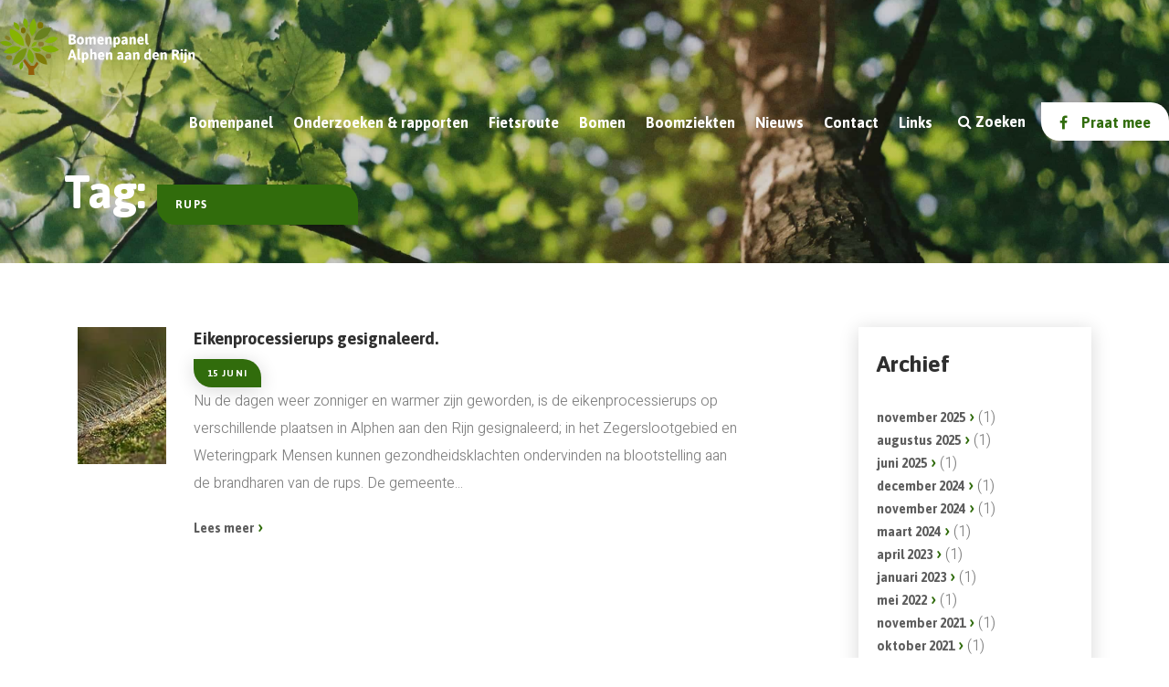

--- FILE ---
content_type: text/html; charset=UTF-8
request_url: https://bomenpanelalphen.nl/blog/tag/rups/
body_size: 18278
content:
<!doctype html>
<html lang="nl">
<head>
    <meta charset="utf-8">
    <meta http-equiv="x-ua-compatible" content="ie=edge">
    <title>Rups Archieven - Bomenpanel Alphen aan den Rijn</title>
    <link rel="profile" href="http://gmpg.org/xfn/11" />
    <link rel="pingback" href="https://bomenpanelalphen.nl/xmlrpc.php" />
        <meta name="viewport" content="width=device-width, initial-scale=1">

    <meta name="Content-Language" content="nl" />

    <link rel="apple-touch-icon" sizes="180x180" href="/apple-touch-icon.png">
    <link rel="icon" type="image/png" sizes="32x32" href="/favicon-32x32.png">
    <link rel="icon" type="image/png" sizes="194x194" href="/favicon-194x194.png">
    <link rel="icon" type="image/png" sizes="192x192" href="/android-chrome-192x192.png">
    <link rel="icon" type="image/png" sizes="16x16" href="/favicon-16x16.png">
    <link rel="manifest" href="/site.webmanifest">
    <link rel="mask-icon" href="/safari-pinned-tab.svg" color="#316c0c">
    <meta name="msapplication-TileColor" content="#316c0c">
    <meta name="theme-color" content="#ffffff">

    <!-- Manifest added by SuperPWA - Progressive Web Apps Plugin For WordPress -->
<link rel="manifest" href="/superpwa-manifest-1.json">
<meta name="theme-color" content="#D5E0EB">
<!-- / SuperPWA.com -->
<meta name='robots' content='index, follow, max-image-preview:large, max-snippet:-1, max-video-preview:-1' />

	<!-- This site is optimized with the Yoast SEO plugin v26.8 - https://yoast.com/product/yoast-seo-wordpress/ -->
	<link rel="canonical" href="https://bomenpanelalphen.nl/blog/tag/rups/" />
	<meta property="og:locale" content="nl_NL" />
	<meta property="og:type" content="article" />
	<meta property="og:title" content="Rups Archieven - Bomenpanel Alphen aan den Rijn" />
	<meta property="og:url" content="https://bomenpanelalphen.nl/blog/tag/rups/" />
	<meta property="og:site_name" content="Bomenpanel Alphen aan den Rijn" />
	<meta name="twitter:card" content="summary_large_image" />
	<script type="application/ld+json" class="yoast-schema-graph">{"@context":"https://schema.org","@graph":[{"@type":"CollectionPage","@id":"https://bomenpanelalphen.nl/blog/tag/rups/","url":"https://bomenpanelalphen.nl/blog/tag/rups/","name":"Rups Archieven - Bomenpanel Alphen aan den Rijn","isPartOf":{"@id":"https://bomenpanelalphen.nl/#website"},"primaryImageOfPage":{"@id":"https://bomenpanelalphen.nl/blog/tag/rups/#primaryimage"},"image":{"@id":"https://bomenpanelalphen.nl/blog/tag/rups/#primaryimage"},"thumbnailUrl":"https://bomenpanelalphen.nl/wp-content/uploads/2019/03/Eikenprocessierups-1.jpg","breadcrumb":{"@id":"https://bomenpanelalphen.nl/blog/tag/rups/#breadcrumb"},"inLanguage":"nl-NL"},{"@type":"ImageObject","inLanguage":"nl-NL","@id":"https://bomenpanelalphen.nl/blog/tag/rups/#primaryimage","url":"https://bomenpanelalphen.nl/wp-content/uploads/2019/03/Eikenprocessierups-1.jpg","contentUrl":"https://bomenpanelalphen.nl/wp-content/uploads/2019/03/Eikenprocessierups-1.jpg","width":260,"height":183},{"@type":"BreadcrumbList","@id":"https://bomenpanelalphen.nl/blog/tag/rups/#breadcrumb","itemListElement":[{"@type":"ListItem","position":1,"name":"Home","item":"https://bomenpanelalphen.nl/"},{"@type":"ListItem","position":2,"name":"Rups"}]},{"@type":"WebSite","@id":"https://bomenpanelalphen.nl/#website","url":"https://bomenpanelalphen.nl/","name":"Bomenpanel Alphen aan den Rijn","description":"Bomen zijn ons leven, wij zijn er voor de bomen.","potentialAction":[{"@type":"SearchAction","target":{"@type":"EntryPoint","urlTemplate":"https://bomenpanelalphen.nl/?s={search_term_string}"},"query-input":{"@type":"PropertyValueSpecification","valueRequired":true,"valueName":"search_term_string"}}],"inLanguage":"nl-NL"}]}</script>
	<!-- / Yoast SEO plugin. -->


<style id='wp-img-auto-sizes-contain-inline-css' type='text/css'>
img:is([sizes=auto i],[sizes^="auto," i]){contain-intrinsic-size:3000px 1500px}
/*# sourceURL=wp-img-auto-sizes-contain-inline-css */
</style>

<style id='wp-emoji-styles-inline-css' type='text/css'>

	img.wp-smiley, img.emoji {
		display: inline !important;
		border: none !important;
		box-shadow: none !important;
		height: 1em !important;
		width: 1em !important;
		margin: 0 0.07em !important;
		vertical-align: -0.1em !important;
		background: none !important;
		padding: 0 !important;
	}
/*# sourceURL=wp-emoji-styles-inline-css */
</style>
<link rel='stylesheet' id='wp-block-library-css' href='https://bomenpanelalphen.nl/wp-includes/css/dist/block-library/style.min.css?ver=d3c0dc31af754c0e8885ffe8fc54017e' type='text/css' media='all' />
<style id='global-styles-inline-css' type='text/css'>
:root{--wp--preset--aspect-ratio--square: 1;--wp--preset--aspect-ratio--4-3: 4/3;--wp--preset--aspect-ratio--3-4: 3/4;--wp--preset--aspect-ratio--3-2: 3/2;--wp--preset--aspect-ratio--2-3: 2/3;--wp--preset--aspect-ratio--16-9: 16/9;--wp--preset--aspect-ratio--9-16: 9/16;--wp--preset--color--black: #000000;--wp--preset--color--cyan-bluish-gray: #abb8c3;--wp--preset--color--white: #ffffff;--wp--preset--color--pale-pink: #f78da7;--wp--preset--color--vivid-red: #cf2e2e;--wp--preset--color--luminous-vivid-orange: #ff6900;--wp--preset--color--luminous-vivid-amber: #fcb900;--wp--preset--color--light-green-cyan: #7bdcb5;--wp--preset--color--vivid-green-cyan: #00d084;--wp--preset--color--pale-cyan-blue: #8ed1fc;--wp--preset--color--vivid-cyan-blue: #0693e3;--wp--preset--color--vivid-purple: #9b51e0;--wp--preset--gradient--vivid-cyan-blue-to-vivid-purple: linear-gradient(135deg,rgb(6,147,227) 0%,rgb(155,81,224) 100%);--wp--preset--gradient--light-green-cyan-to-vivid-green-cyan: linear-gradient(135deg,rgb(122,220,180) 0%,rgb(0,208,130) 100%);--wp--preset--gradient--luminous-vivid-amber-to-luminous-vivid-orange: linear-gradient(135deg,rgb(252,185,0) 0%,rgb(255,105,0) 100%);--wp--preset--gradient--luminous-vivid-orange-to-vivid-red: linear-gradient(135deg,rgb(255,105,0) 0%,rgb(207,46,46) 100%);--wp--preset--gradient--very-light-gray-to-cyan-bluish-gray: linear-gradient(135deg,rgb(238,238,238) 0%,rgb(169,184,195) 100%);--wp--preset--gradient--cool-to-warm-spectrum: linear-gradient(135deg,rgb(74,234,220) 0%,rgb(151,120,209) 20%,rgb(207,42,186) 40%,rgb(238,44,130) 60%,rgb(251,105,98) 80%,rgb(254,248,76) 100%);--wp--preset--gradient--blush-light-purple: linear-gradient(135deg,rgb(255,206,236) 0%,rgb(152,150,240) 100%);--wp--preset--gradient--blush-bordeaux: linear-gradient(135deg,rgb(254,205,165) 0%,rgb(254,45,45) 50%,rgb(107,0,62) 100%);--wp--preset--gradient--luminous-dusk: linear-gradient(135deg,rgb(255,203,112) 0%,rgb(199,81,192) 50%,rgb(65,88,208) 100%);--wp--preset--gradient--pale-ocean: linear-gradient(135deg,rgb(255,245,203) 0%,rgb(182,227,212) 50%,rgb(51,167,181) 100%);--wp--preset--gradient--electric-grass: linear-gradient(135deg,rgb(202,248,128) 0%,rgb(113,206,126) 100%);--wp--preset--gradient--midnight: linear-gradient(135deg,rgb(2,3,129) 0%,rgb(40,116,252) 100%);--wp--preset--font-size--small: 13px;--wp--preset--font-size--medium: 20px;--wp--preset--font-size--large: 36px;--wp--preset--font-size--x-large: 42px;--wp--preset--spacing--20: 0.44rem;--wp--preset--spacing--30: 0.67rem;--wp--preset--spacing--40: 1rem;--wp--preset--spacing--50: 1.5rem;--wp--preset--spacing--60: 2.25rem;--wp--preset--spacing--70: 3.38rem;--wp--preset--spacing--80: 5.06rem;--wp--preset--shadow--natural: 6px 6px 9px rgba(0, 0, 0, 0.2);--wp--preset--shadow--deep: 12px 12px 50px rgba(0, 0, 0, 0.4);--wp--preset--shadow--sharp: 6px 6px 0px rgba(0, 0, 0, 0.2);--wp--preset--shadow--outlined: 6px 6px 0px -3px rgb(255, 255, 255), 6px 6px rgb(0, 0, 0);--wp--preset--shadow--crisp: 6px 6px 0px rgb(0, 0, 0);}:where(.is-layout-flex){gap: 0.5em;}:where(.is-layout-grid){gap: 0.5em;}body .is-layout-flex{display: flex;}.is-layout-flex{flex-wrap: wrap;align-items: center;}.is-layout-flex > :is(*, div){margin: 0;}body .is-layout-grid{display: grid;}.is-layout-grid > :is(*, div){margin: 0;}:where(.wp-block-columns.is-layout-flex){gap: 2em;}:where(.wp-block-columns.is-layout-grid){gap: 2em;}:where(.wp-block-post-template.is-layout-flex){gap: 1.25em;}:where(.wp-block-post-template.is-layout-grid){gap: 1.25em;}.has-black-color{color: var(--wp--preset--color--black) !important;}.has-cyan-bluish-gray-color{color: var(--wp--preset--color--cyan-bluish-gray) !important;}.has-white-color{color: var(--wp--preset--color--white) !important;}.has-pale-pink-color{color: var(--wp--preset--color--pale-pink) !important;}.has-vivid-red-color{color: var(--wp--preset--color--vivid-red) !important;}.has-luminous-vivid-orange-color{color: var(--wp--preset--color--luminous-vivid-orange) !important;}.has-luminous-vivid-amber-color{color: var(--wp--preset--color--luminous-vivid-amber) !important;}.has-light-green-cyan-color{color: var(--wp--preset--color--light-green-cyan) !important;}.has-vivid-green-cyan-color{color: var(--wp--preset--color--vivid-green-cyan) !important;}.has-pale-cyan-blue-color{color: var(--wp--preset--color--pale-cyan-blue) !important;}.has-vivid-cyan-blue-color{color: var(--wp--preset--color--vivid-cyan-blue) !important;}.has-vivid-purple-color{color: var(--wp--preset--color--vivid-purple) !important;}.has-black-background-color{background-color: var(--wp--preset--color--black) !important;}.has-cyan-bluish-gray-background-color{background-color: var(--wp--preset--color--cyan-bluish-gray) !important;}.has-white-background-color{background-color: var(--wp--preset--color--white) !important;}.has-pale-pink-background-color{background-color: var(--wp--preset--color--pale-pink) !important;}.has-vivid-red-background-color{background-color: var(--wp--preset--color--vivid-red) !important;}.has-luminous-vivid-orange-background-color{background-color: var(--wp--preset--color--luminous-vivid-orange) !important;}.has-luminous-vivid-amber-background-color{background-color: var(--wp--preset--color--luminous-vivid-amber) !important;}.has-light-green-cyan-background-color{background-color: var(--wp--preset--color--light-green-cyan) !important;}.has-vivid-green-cyan-background-color{background-color: var(--wp--preset--color--vivid-green-cyan) !important;}.has-pale-cyan-blue-background-color{background-color: var(--wp--preset--color--pale-cyan-blue) !important;}.has-vivid-cyan-blue-background-color{background-color: var(--wp--preset--color--vivid-cyan-blue) !important;}.has-vivid-purple-background-color{background-color: var(--wp--preset--color--vivid-purple) !important;}.has-black-border-color{border-color: var(--wp--preset--color--black) !important;}.has-cyan-bluish-gray-border-color{border-color: var(--wp--preset--color--cyan-bluish-gray) !important;}.has-white-border-color{border-color: var(--wp--preset--color--white) !important;}.has-pale-pink-border-color{border-color: var(--wp--preset--color--pale-pink) !important;}.has-vivid-red-border-color{border-color: var(--wp--preset--color--vivid-red) !important;}.has-luminous-vivid-orange-border-color{border-color: var(--wp--preset--color--luminous-vivid-orange) !important;}.has-luminous-vivid-amber-border-color{border-color: var(--wp--preset--color--luminous-vivid-amber) !important;}.has-light-green-cyan-border-color{border-color: var(--wp--preset--color--light-green-cyan) !important;}.has-vivid-green-cyan-border-color{border-color: var(--wp--preset--color--vivid-green-cyan) !important;}.has-pale-cyan-blue-border-color{border-color: var(--wp--preset--color--pale-cyan-blue) !important;}.has-vivid-cyan-blue-border-color{border-color: var(--wp--preset--color--vivid-cyan-blue) !important;}.has-vivid-purple-border-color{border-color: var(--wp--preset--color--vivid-purple) !important;}.has-vivid-cyan-blue-to-vivid-purple-gradient-background{background: var(--wp--preset--gradient--vivid-cyan-blue-to-vivid-purple) !important;}.has-light-green-cyan-to-vivid-green-cyan-gradient-background{background: var(--wp--preset--gradient--light-green-cyan-to-vivid-green-cyan) !important;}.has-luminous-vivid-amber-to-luminous-vivid-orange-gradient-background{background: var(--wp--preset--gradient--luminous-vivid-amber-to-luminous-vivid-orange) !important;}.has-luminous-vivid-orange-to-vivid-red-gradient-background{background: var(--wp--preset--gradient--luminous-vivid-orange-to-vivid-red) !important;}.has-very-light-gray-to-cyan-bluish-gray-gradient-background{background: var(--wp--preset--gradient--very-light-gray-to-cyan-bluish-gray) !important;}.has-cool-to-warm-spectrum-gradient-background{background: var(--wp--preset--gradient--cool-to-warm-spectrum) !important;}.has-blush-light-purple-gradient-background{background: var(--wp--preset--gradient--blush-light-purple) !important;}.has-blush-bordeaux-gradient-background{background: var(--wp--preset--gradient--blush-bordeaux) !important;}.has-luminous-dusk-gradient-background{background: var(--wp--preset--gradient--luminous-dusk) !important;}.has-pale-ocean-gradient-background{background: var(--wp--preset--gradient--pale-ocean) !important;}.has-electric-grass-gradient-background{background: var(--wp--preset--gradient--electric-grass) !important;}.has-midnight-gradient-background{background: var(--wp--preset--gradient--midnight) !important;}.has-small-font-size{font-size: var(--wp--preset--font-size--small) !important;}.has-medium-font-size{font-size: var(--wp--preset--font-size--medium) !important;}.has-large-font-size{font-size: var(--wp--preset--font-size--large) !important;}.has-x-large-font-size{font-size: var(--wp--preset--font-size--x-large) !important;}
/*# sourceURL=global-styles-inline-css */
</style>

<style id='classic-theme-styles-inline-css' type='text/css'>
/*! This file is auto-generated */
.wp-block-button__link{color:#fff;background-color:#32373c;border-radius:9999px;box-shadow:none;text-decoration:none;padding:calc(.667em + 2px) calc(1.333em + 2px);font-size:1.125em}.wp-block-file__button{background:#32373c;color:#fff;text-decoration:none}
/*# sourceURL=/wp-includes/css/classic-themes.min.css */
</style>
<link rel='stylesheet' id='contact-form-7-css' href='https://bomenpanelalphen.nl/wp-content/plugins/contact-form-7/includes/css/styles.css?ver=6.1.4' type='text/css' media='all' />
<style id='contact-form-7-inline-css' type='text/css'>
.wpcf7 .wpcf7-recaptcha iframe {margin-bottom: 0;}.wpcf7 .wpcf7-recaptcha[data-align="center"] > div {margin: 0 auto;}.wpcf7 .wpcf7-recaptcha[data-align="right"] > div {margin: 0 0 0 auto;}
/*# sourceURL=contact-form-7-inline-css */
</style>
<link rel='stylesheet' id='wp-smart-crop-renderer-css' href='https://bomenpanelalphen.nl/wp-content/plugins/wp-smartcrop/css/image-renderer.css?ver=2.0.10' type='text/css' media='all' />
<link rel='stylesheet' id='style-css' href='https://bomenpanelalphen.nl/wp-content/themes/bomenpanel/style.css?ver=0309471753336880' type='text/css' media='all' />
<link rel='stylesheet' id='wpdreams-asl-basic-css' href='https://bomenpanelalphen.nl/wp-content/plugins/ajax-search-lite/css/style.basic.css?ver=4.13.4' type='text/css' media='all' />
<style id='wpdreams-asl-basic-inline-css' type='text/css'>

					div[id*='ajaxsearchlitesettings'].searchsettings .asl_option_inner label {
						font-size: 0px !important;
						color: rgba(0, 0, 0, 0);
					}
					div[id*='ajaxsearchlitesettings'].searchsettings .asl_option_inner label:after {
						font-size: 11px !important;
						position: absolute;
						top: 0;
						left: 0;
						z-index: 1;
					}
					.asl_w_container {
						width: 100%;
						margin: 0px 0px 0px 0px;
						min-width: 200px;
					}
					div[id*='ajaxsearchlite'].asl_m {
						width: 100%;
					}
					div[id*='ajaxsearchliteres'].wpdreams_asl_results div.resdrg span.highlighted {
						font-weight: bold;
						color: rgba(217, 49, 43, 1);
						background-color: rgba(238, 238, 238, 1);
					}
					div[id*='ajaxsearchliteres'].wpdreams_asl_results .results img.asl_image {
						width: 70px;
						height: 70px;
						object-fit: cover;
					}
					div[id*='ajaxsearchlite'].asl_r .results {
						max-height: none;
					}
					div[id*='ajaxsearchlite'].asl_r {
						position: absolute;
					}
				
							.asl_w, .asl_w * {font-family:&quot;Asap&quot; !important;}
							.asl_m input[type=search]::placeholder{font-family:&quot;Asap&quot; !important;}
							.asl_m input[type=search]::-webkit-input-placeholder{font-family:&quot;Asap&quot; !important;}
							.asl_m input[type=search]::-moz-placeholder{font-family:&quot;Asap&quot; !important;}
							.asl_m input[type=search]:-ms-input-placeholder{font-family:&quot;Asap&quot; !important;}
						
						div.asl_m.asl_w {
							border:1px none rgb(0, 0, 0) !important;border-radius:0px 0px 0px 0px !important;
							box-shadow: none !important;
						}
						div.asl_m.asl_w .probox {border: none !important;}
					
						div.asl_r.asl_w.vertical .results .item::after {
							display: block;
							position: absolute;
							bottom: 0;
							content: '';
							height: 1px;
							width: 100%;
							background: #D8D8D8;
						}
						div.asl_r.asl_w.vertical .results .item.asl_last_item::after {
							display: none;
						}
					 div.asl_r .results .item .asl_content h3, div.asl_r .results .item .asl_content h3 a {
color:#316C0C;
}
#ajaxsearchlite1 .probox .proinput input, div.asl_w .probox .proinput input{
font-size:14px;
padding: 5px;
}
div.asl_m .probox .promagnifier .innericon, div.asl_m .probox .prosettings .innericon, div.asl_m .probox .proclose .innericon{
display: none;
}
#ajaxsearchliteres2{
top: 3% !important;
};

.proinput{
height: 0px;
};
/*# sourceURL=wpdreams-asl-basic-inline-css */
</style>
<link rel='stylesheet' id='wpdreams-asl-instance-css' href='https://bomenpanelalphen.nl/wp-content/plugins/ajax-search-lite/css/style-underline.css?ver=4.13.4' type='text/css' media='all' />
<script type="text/javascript" src="https://bomenpanelalphen.nl/wp-includes/js/jquery/jquery.min.js?ver=3.7.1" id="jquery-core-js"></script>
<script type="text/javascript" src="https://bomenpanelalphen.nl/wp-includes/js/jquery/jquery-migrate.min.js?ver=3.4.1" id="jquery-migrate-js"></script>
<link rel="https://api.w.org/" href="https://bomenpanelalphen.nl/wp-json/" /><link rel="alternate" title="JSON" type="application/json" href="https://bomenpanelalphen.nl/wp-json/wp/v2/tags/86" />				<link rel="preconnect" href="https://fonts.gstatic.com" crossorigin />
				<link rel="preload" as="style" href="//fonts.googleapis.com/css?family=Open+Sans&display=swap" />
								<link rel="stylesheet" href="//fonts.googleapis.com/css?family=Open+Sans&display=swap" media="all" />
						<style type="text/css" id="wp-custom-css">
			/* TEST */
.hero:after {
	background: linear-gradient(-218deg, rgba(0,0,0,0.20) 71%, #000 149%, transparent 100%)
}

.omcirkeld {
	border:1px solid green;
	-moz-border-radius:60px;-webkit-border-radius:60px;-khtml-border-radius:60px;border-radius:60px;-o-border-radius:60px;
	padding-left:7px;
	padding-right:7px;
	color:#fff;
	background-color:green
}

.omcirkeld:hover {
	background-color:greenyellow
}		</style>
		
</head>
<body>
<header>
    <div class="show-on-desktop">
        <div class="logo">
            <a class="logo" href="https://bomenpanelalphen.nl" title="Bomenpanel Alphen aan den Rijn">
                <img class="logo" src="https://www.bomenpanelalphen.nl/wp-content/uploads/2018/11/logo.svg"/>
            </a>
        </div>
        <nav class="mobile">
            <div class="main_menu"><ul id="menu-home-menu" class="menu"><li id="menu-item-131" class="menu-item menu-item-type-custom menu-item-object-custom menu-item-has-children menu-item-131"><a>Bomenpanel</a>
<ul class="sub-menu">
	<li id="menu-item-68" class="menu-item menu-item-type-post_type menu-item-object-page menu-item-68"><a href="https://bomenpanelalphen.nl/wie-zijn-wij/">Wie zijn wij</a></li>
	<li id="menu-item-107" class="menu-item menu-item-type-post_type menu-item-object-page menu-item-107"><a href="https://bomenpanelalphen.nl/organisatie/">Organisatie</a></li>
</ul>
</li>
<li id="menu-item-18" class="menu-item menu-item-type-post_type menu-item-object-page menu-item-18"><a href="https://bomenpanelalphen.nl/onderzoeken-rapporten/">Onderzoeken &#038; rapporten</a></li>
<li id="menu-item-652" class="menu-item menu-item-type-post_type menu-item-object-page menu-item-652"><a href="https://bomenpanelalphen.nl/fietsroute/">Fietsroute</a></li>
<li id="menu-item-694" class="menu-item menu-item-type-post_type menu-item-object-page menu-item-694"><a href="https://bomenpanelalphen.nl/bomen/">Bomen</a></li>
<li id="menu-item-392" class="menu-item menu-item-type-post_type menu-item-object-page menu-item-392"><a href="https://bomenpanelalphen.nl/boomziekten/">Boomziekten</a></li>
<li id="menu-item-17" class="menu-item menu-item-type-post_type menu-item-object-page current_page_parent menu-item-17"><a href="https://bomenpanelalphen.nl/nieuws/">Nieuws</a></li>
<li id="menu-item-16" class="menu-item menu-item-type-post_type menu-item-object-page menu-item-16"><a href="https://bomenpanelalphen.nl/contact/">Contact</a></li>
<li id="menu-item-912" class="menu-item menu-item-type-post_type menu-item-object-page menu-item-912"><a href="https://bomenpanelalphen.nl/links/">Links</a></li>
<li class="show-on-desktop search"><button id="searchButton"><i class="fa fa-search"></i> <span>Zoeken</span></button></li><li class="facebook"><a target="_blank" href="https://www.facebook.com/bomenpanelalphen"><i class="fa fa-facebook"></i>Praat mee</a></li></ul></div>            <div class="searchField" id="searchfield">
    <form action="/" method="get">
        <div class="asl_w_container asl_w_container_1" data-id="1" data-instance="1">
	<div id='ajaxsearchlite1'
		data-id="1"
		data-instance="1"
		class="asl_w asl_m asl_m_1 asl_m_1_1">
		<div class="probox">

	
	<div class='prosettings' style='display:none;' data-opened=0>
				<div class='innericon'>
			<svg version="1.1" xmlns="http://www.w3.org/2000/svg" xmlns:xlink="http://www.w3.org/1999/xlink" x="0px" y="0px" width="22" height="22" viewBox="0 0 512 512" enable-background="new 0 0 512 512" xml:space="preserve">
					<polygon transform = "rotate(90 256 256)" points="142.332,104.886 197.48,50 402.5,256 197.48,462 142.332,407.113 292.727,256 "/>
				</svg>
		</div>
	</div>

	
	
	<div class='proinput'>
		<form role="search" action='#' autocomplete="off"
				aria-label="Search form">
			<input aria-label="Search input"
					type='search' class='orig'
					tabindex="0"
					name='phrase'
					placeholder='Zoeken op de website'
					value=''
					autocomplete="off"/>
			<input aria-label="Search autocomplete input"
					type='text'
					class='autocomplete'
					tabindex="-1"
					name='phrase'
					value=''
					autocomplete="off" disabled/>
			<input type='submit' value="Start search" style='width:0; height: 0; visibility: hidden;'>
		</form>
	</div>

	
	
	<button class='promagnifier' tabindex="0" aria-label="Search magnifier button">
				<span class='innericon' style="display:block;">
			<svg version="1.1" xmlns="http://www.w3.org/2000/svg" xmlns:xlink="http://www.w3.org/1999/xlink" x="0px" y="0px" width="22" height="22" viewBox="0 0 512 512" enable-background="new 0 0 512 512" xml:space="preserve">
					<path d="M460.355,421.59L353.844,315.078c20.041-27.553,31.885-61.437,31.885-98.037
						C385.729,124.934,310.793,50,218.686,50C126.58,50,51.645,124.934,51.645,217.041c0,92.106,74.936,167.041,167.041,167.041
						c34.912,0,67.352-10.773,94.184-29.158L419.945,462L460.355,421.59z M100.631,217.041c0-65.096,52.959-118.056,118.055-118.056
						c65.098,0,118.057,52.959,118.057,118.056c0,65.096-52.959,118.056-118.057,118.056C153.59,335.097,100.631,282.137,100.631,217.041
						z"/>
				</svg>
		</span>
	</button>

	
	
	<div class='proloading'>

		<div class="asl_loader"><div class="asl_loader-inner asl_simple-circle"></div></div>

			</div>

			<div class='proclose'>
			<svg version="1.1" xmlns="http://www.w3.org/2000/svg" xmlns:xlink="http://www.w3.org/1999/xlink" x="0px"
				y="0px"
				width="12" height="12" viewBox="0 0 512 512" enable-background="new 0 0 512 512"
				xml:space="preserve">
				<polygon points="438.393,374.595 319.757,255.977 438.378,137.348 374.595,73.607 255.995,192.225 137.375,73.622 73.607,137.352 192.246,255.983 73.622,374.625 137.352,438.393 256.002,319.734 374.652,438.378 "/>
			</svg>
		</div>
	
	
</div>	</div>
	<div class='asl_data_container' style="display:none !important;">
		<div class="asl_init_data wpdreams_asl_data_ct"
	style="display:none !important;"
	id="asl_init_id_1"
	data-asl-id="1"
	data-asl-instance="1"
	data-settings="{&quot;homeurl&quot;:&quot;https:\/\/bomenpanelalphen.nl\/&quot;,&quot;resultstype&quot;:&quot;vertical&quot;,&quot;resultsposition&quot;:&quot;hover&quot;,&quot;itemscount&quot;:4,&quot;charcount&quot;:0,&quot;highlight&quot;:false,&quot;highlightWholewords&quot;:true,&quot;singleHighlight&quot;:false,&quot;scrollToResults&quot;:{&quot;enabled&quot;:false,&quot;offset&quot;:0},&quot;resultareaclickable&quot;:1,&quot;autocomplete&quot;:{&quot;enabled&quot;:false,&quot;lang&quot;:&quot;nl&quot;,&quot;trigger_charcount&quot;:0},&quot;mobile&quot;:{&quot;menu_selector&quot;:&quot;#menu-toggle&quot;},&quot;trigger&quot;:{&quot;click&quot;:&quot;results_page&quot;,&quot;click_location&quot;:&quot;same&quot;,&quot;update_href&quot;:false,&quot;return&quot;:&quot;results_page&quot;,&quot;return_location&quot;:&quot;same&quot;,&quot;facet&quot;:true,&quot;type&quot;:true,&quot;redirect_url&quot;:&quot;?s={phrase}&quot;,&quot;delay&quot;:300},&quot;animations&quot;:{&quot;pc&quot;:{&quot;settings&quot;:{&quot;anim&quot;:&quot;fadedrop&quot;,&quot;dur&quot;:300},&quot;results&quot;:{&quot;anim&quot;:&quot;fadedrop&quot;,&quot;dur&quot;:300},&quot;items&quot;:&quot;voidanim&quot;},&quot;mob&quot;:{&quot;settings&quot;:{&quot;anim&quot;:&quot;fadedrop&quot;,&quot;dur&quot;:300},&quot;results&quot;:{&quot;anim&quot;:&quot;fadedrop&quot;,&quot;dur&quot;:300},&quot;items&quot;:&quot;voidanim&quot;}},&quot;autop&quot;:{&quot;state&quot;:true,&quot;phrase&quot;:&quot;&quot;,&quot;count&quot;:&quot;1&quot;},&quot;resPage&quot;:{&quot;useAjax&quot;:false,&quot;selector&quot;:&quot;#main&quot;,&quot;trigger_type&quot;:true,&quot;trigger_facet&quot;:true,&quot;trigger_magnifier&quot;:false,&quot;trigger_return&quot;:false},&quot;resultsSnapTo&quot;:&quot;left&quot;,&quot;results&quot;:{&quot;width&quot;:&quot;auto&quot;,&quot;width_tablet&quot;:&quot;auto&quot;,&quot;width_phone&quot;:&quot;auto&quot;},&quot;settingsimagepos&quot;:&quot;right&quot;,&quot;closeOnDocClick&quot;:true,&quot;overridewpdefault&quot;:false,&quot;override_method&quot;:&quot;get&quot;}"></div>
	<div id="asl_hidden_data">
		<svg style="position:absolute" height="0" width="0">
			<filter id="aslblur">
				<feGaussianBlur in="SourceGraphic" stdDeviation="4"/>
			</filter>
		</svg>
		<svg style="position:absolute" height="0" width="0">
			<filter id="no_aslblur"></filter>
		</svg>
	</div>
	</div>

	<div id='ajaxsearchliteres1'
	class='vertical wpdreams_asl_results asl_w asl_r asl_r_1 asl_r_1_1'>

	
	<div class="results">

		
		<div class="resdrg">
		</div>

		
	</div>

	
	
</div>

	<div id='__original__ajaxsearchlitesettings1'
		data-id="1"
		class="searchsettings wpdreams_asl_settings asl_w asl_s asl_s_1">
		<form name='options'
		aria-label="Search settings form"
		autocomplete = 'off'>

	
	
	<input type="hidden" name="filters_changed" style="display:none;" value="0">
	<input type="hidden" name="filters_initial" style="display:none;" value="1">

	<div class="asl_option_inner hiddend">
		<input type='hidden' name='qtranslate_lang' id='qtranslate_lang'
				value='0'/>
	</div>

	
	
	<fieldset class="asl_sett_scroll">
		<legend style="display: none;">Generic selectors</legend>
		<div class="asl_option" tabindex="0">
			<div class="asl_option_inner">
				<input type="checkbox" value="exact"
						aria-label="Exact matches only"
						name="asl_gen[]" />
				<div class="asl_option_checkbox"></div>
			</div>
			<div class="asl_option_label">
				Exact matches only			</div>
		</div>
		<div class="asl_option" tabindex="0">
			<div class="asl_option_inner">
				<input type="checkbox" value="title"
						aria-label="Search in title"
						name="asl_gen[]"  checked="checked"/>
				<div class="asl_option_checkbox"></div>
			</div>
			<div class="asl_option_label">
				Search in title			</div>
		</div>
		<div class="asl_option" tabindex="0">
			<div class="asl_option_inner">
				<input type="checkbox" value="content"
						aria-label="Search in content"
						name="asl_gen[]"  checked="checked"/>
				<div class="asl_option_checkbox"></div>
			</div>
			<div class="asl_option_label">
				Search in content			</div>
		</div>
		<div class="asl_option_inner hiddend">
			<input type="checkbox" value="excerpt"
					aria-label="Search in excerpt"
					name="asl_gen[]"  checked="checked"/>
			<div class="asl_option_checkbox"></div>
		</div>
	</fieldset>
	<fieldset class="asl_sett_scroll">
		<legend style="display: none;">Post Type Selectors</legend>
					<div class="asl_option_inner hiddend">
				<input type="checkbox" value="post"
						aria-label="Hidden option, ignore please"
						name="customset[]" checked="checked"/>
			</div>
						<div class="asl_option_inner hiddend">
				<input type="checkbox" value="page"
						aria-label="Hidden option, ignore please"
						name="customset[]" checked="checked"/>
			</div>
				</fieldset>
	</form>
	</div>
</div>
    </form>
</div>

        </nav>
    </div>
    <div class="show-on-tablet">
        <div class="container">
            <div class="row">
                <div class="col-xs-8 col-sm-6">
                    <div class="logo">
                        <a class="logo" href="https://bomenpanelalphen.nl" title="Bomenpanel Alphen aan den Rijn">
                            <!--                            <img class="logo" src="-->
                            <!--"/>-->
                            <span class="logo">Bomenpanel<br>Alphen aan den Rijn</span>
                            <!--                            <img class="sublogo" src="-->
                            <!--"/>-->
                        </a>
                    </div>
                </div>
            </div>
        </div>
    </div>
    <div class="show-on">
        <div class="col-xs-4 col-sm-6">
            <a href="#" class="hamburger-button">
                <span></span>
                <span></span>
                <span></span>
                <span></span>
                <p class="hamburger-text">Menu</p>
            </a>
            <div class="overlay">
                <nav class="menu">
                    <img class="icon" src="https://bomenpanelalphen.nl/wp-content/themes/bomenpanel/assets/images/icon.svg">
                    <div class="main_menu"><ul id="menu-home-menu-1" class="menu"><li class="menu-item menu-item-type-custom menu-item-object-custom menu-item-has-children menu-item-131"><a>Bomenpanel</a>
<ul class="sub-menu">
	<li class="menu-item menu-item-type-post_type menu-item-object-page menu-item-68"><a href="https://bomenpanelalphen.nl/wie-zijn-wij/">Wie zijn wij</a></li>
	<li class="menu-item menu-item-type-post_type menu-item-object-page menu-item-107"><a href="https://bomenpanelalphen.nl/organisatie/">Organisatie</a></li>
</ul>
</li>
<li class="menu-item menu-item-type-post_type menu-item-object-page menu-item-18"><a href="https://bomenpanelalphen.nl/onderzoeken-rapporten/">Onderzoeken &#038; rapporten</a></li>
<li class="menu-item menu-item-type-post_type menu-item-object-page menu-item-652"><a href="https://bomenpanelalphen.nl/fietsroute/">Fietsroute</a></li>
<li class="menu-item menu-item-type-post_type menu-item-object-page menu-item-694"><a href="https://bomenpanelalphen.nl/bomen/">Bomen</a></li>
<li class="menu-item menu-item-type-post_type menu-item-object-page menu-item-392"><a href="https://bomenpanelalphen.nl/boomziekten/">Boomziekten</a></li>
<li class="menu-item menu-item-type-post_type menu-item-object-page current_page_parent menu-item-17"><a href="https://bomenpanelalphen.nl/nieuws/">Nieuws</a></li>
<li class="menu-item menu-item-type-post_type menu-item-object-page menu-item-16"><a href="https://bomenpanelalphen.nl/contact/">Contact</a></li>
<li class="menu-item menu-item-type-post_type menu-item-object-page menu-item-912"><a href="https://bomenpanelalphen.nl/links/">Links</a></li>
<li class="show-on-desktop search"><button id="searchButton"><i class="fa fa-search"></i> <span>Zoeken</span></button></li><li class="facebook"><a target="_blank" href="https://www.facebook.com/bomenpanelalphen"><i class="fa fa-facebook"></i>Praat mee</a></li></ul></div>                    <div class="searchField" id="searchfield">
                        <form action="/" method="get">
                            <div class="asl_w_container asl_w_container_2" data-id="2" data-instance="1">
	<div id='ajaxsearchlite2'
		data-id="2"
		data-instance="1"
		class="asl_w asl_m asl_m_2 asl_m_2_1">
		<div class="probox">

	
	<div class='prosettings' style='display:none;' data-opened=0>
				<div class='innericon'>
			<svg version="1.1" xmlns="http://www.w3.org/2000/svg" xmlns:xlink="http://www.w3.org/1999/xlink" x="0px" y="0px" width="22" height="22" viewBox="0 0 512 512" enable-background="new 0 0 512 512" xml:space="preserve">
					<polygon transform = "rotate(90 256 256)" points="142.332,104.886 197.48,50 402.5,256 197.48,462 142.332,407.113 292.727,256 "/>
				</svg>
		</div>
	</div>

	
	
	<div class='proinput'>
		<form role="search" action='#' autocomplete="off"
				aria-label="Search form">
			<input aria-label="Search input"
					type='search' class='orig'
					tabindex="0"
					name='phrase'
					placeholder='Zoeken op de website'
					value=''
					autocomplete="off"/>
			<input aria-label="Search autocomplete input"
					type='text'
					class='autocomplete'
					tabindex="-1"
					name='phrase'
					value=''
					autocomplete="off" disabled/>
			<input type='submit' value="Start search" style='width:0; height: 0; visibility: hidden;'>
		</form>
	</div>

	
	
	<button class='promagnifier' tabindex="0" aria-label="Search magnifier button">
				<span class='innericon' style="display:block;">
			<svg version="1.1" xmlns="http://www.w3.org/2000/svg" xmlns:xlink="http://www.w3.org/1999/xlink" x="0px" y="0px" width="22" height="22" viewBox="0 0 512 512" enable-background="new 0 0 512 512" xml:space="preserve">
					<path d="M460.355,421.59L353.844,315.078c20.041-27.553,31.885-61.437,31.885-98.037
						C385.729,124.934,310.793,50,218.686,50C126.58,50,51.645,124.934,51.645,217.041c0,92.106,74.936,167.041,167.041,167.041
						c34.912,0,67.352-10.773,94.184-29.158L419.945,462L460.355,421.59z M100.631,217.041c0-65.096,52.959-118.056,118.055-118.056
						c65.098,0,118.057,52.959,118.057,118.056c0,65.096-52.959,118.056-118.057,118.056C153.59,335.097,100.631,282.137,100.631,217.041
						z"/>
				</svg>
		</span>
	</button>

	
	
	<div class='proloading'>

		<div class="asl_loader"><div class="asl_loader-inner asl_simple-circle"></div></div>

			</div>

			<div class='proclose'>
			<svg version="1.1" xmlns="http://www.w3.org/2000/svg" xmlns:xlink="http://www.w3.org/1999/xlink" x="0px"
				y="0px"
				width="12" height="12" viewBox="0 0 512 512" enable-background="new 0 0 512 512"
				xml:space="preserve">
				<polygon points="438.393,374.595 319.757,255.977 438.378,137.348 374.595,73.607 255.995,192.225 137.375,73.622 73.607,137.352 192.246,255.983 73.622,374.625 137.352,438.393 256.002,319.734 374.652,438.378 "/>
			</svg>
		</div>
	
	
</div>	</div>
	<div class='asl_data_container' style="display:none !important;">
		<div class="asl_init_data wpdreams_asl_data_ct"
	style="display:none !important;"
	id="asl_init_id_2"
	data-asl-id="2"
	data-asl-instance="1"
	data-settings="{&quot;homeurl&quot;:&quot;https:\/\/bomenpanelalphen.nl\/&quot;,&quot;resultstype&quot;:&quot;vertical&quot;,&quot;resultsposition&quot;:&quot;hover&quot;,&quot;itemscount&quot;:4,&quot;charcount&quot;:0,&quot;highlight&quot;:false,&quot;highlightWholewords&quot;:true,&quot;singleHighlight&quot;:false,&quot;scrollToResults&quot;:{&quot;enabled&quot;:false,&quot;offset&quot;:0},&quot;resultareaclickable&quot;:1,&quot;autocomplete&quot;:{&quot;enabled&quot;:false,&quot;lang&quot;:&quot;nl&quot;,&quot;trigger_charcount&quot;:0},&quot;mobile&quot;:{&quot;menu_selector&quot;:&quot;#menu-toggle&quot;},&quot;trigger&quot;:{&quot;click&quot;:&quot;results_page&quot;,&quot;click_location&quot;:&quot;same&quot;,&quot;update_href&quot;:false,&quot;return&quot;:&quot;results_page&quot;,&quot;return_location&quot;:&quot;same&quot;,&quot;facet&quot;:true,&quot;type&quot;:true,&quot;redirect_url&quot;:&quot;?s={phrase}&quot;,&quot;delay&quot;:300},&quot;animations&quot;:{&quot;pc&quot;:{&quot;settings&quot;:{&quot;anim&quot;:&quot;fadedrop&quot;,&quot;dur&quot;:300},&quot;results&quot;:{&quot;anim&quot;:&quot;fadedrop&quot;,&quot;dur&quot;:300},&quot;items&quot;:&quot;voidanim&quot;},&quot;mob&quot;:{&quot;settings&quot;:{&quot;anim&quot;:&quot;fadedrop&quot;,&quot;dur&quot;:300},&quot;results&quot;:{&quot;anim&quot;:&quot;fadedrop&quot;,&quot;dur&quot;:300},&quot;items&quot;:&quot;voidanim&quot;}},&quot;autop&quot;:{&quot;state&quot;:true,&quot;phrase&quot;:&quot;&quot;,&quot;count&quot;:&quot;1&quot;},&quot;resPage&quot;:{&quot;useAjax&quot;:false,&quot;selector&quot;:&quot;#main&quot;,&quot;trigger_type&quot;:true,&quot;trigger_facet&quot;:true,&quot;trigger_magnifier&quot;:false,&quot;trigger_return&quot;:false},&quot;resultsSnapTo&quot;:&quot;left&quot;,&quot;results&quot;:{&quot;width&quot;:&quot;auto&quot;,&quot;width_tablet&quot;:&quot;auto&quot;,&quot;width_phone&quot;:&quot;auto&quot;},&quot;settingsimagepos&quot;:&quot;right&quot;,&quot;closeOnDocClick&quot;:true,&quot;overridewpdefault&quot;:false,&quot;override_method&quot;:&quot;get&quot;}"></div>
	</div>

	<div id='ajaxsearchliteres2'
	class='vertical wpdreams_asl_results asl_w asl_r asl_r_2 asl_r_2_1'>

	
	<div class="results">

		
		<div class="resdrg">
		</div>

		
	</div>

	
	
</div>

	<div id='__original__ajaxsearchlitesettings2'
		data-id="2"
		class="searchsettings wpdreams_asl_settings asl_w asl_s asl_s_2">
		<form name='options'
		aria-label="Search settings form"
		autocomplete = 'off'>

	
	
	<input type="hidden" name="filters_changed" style="display:none;" value="0">
	<input type="hidden" name="filters_initial" style="display:none;" value="1">

	<div class="asl_option_inner hiddend">
		<input type='hidden' name='qtranslate_lang' id='qtranslate_lang'
				value='0'/>
	</div>

	
	
	<fieldset class="asl_sett_scroll">
		<legend style="display: none;">Generic selectors</legend>
		<div class="asl_option" tabindex="0">
			<div class="asl_option_inner">
				<input type="checkbox" value="exact"
						aria-label="Exact matches only"
						name="asl_gen[]" />
				<div class="asl_option_checkbox"></div>
			</div>
			<div class="asl_option_label">
				Exact matches only			</div>
		</div>
		<div class="asl_option" tabindex="0">
			<div class="asl_option_inner">
				<input type="checkbox" value="title"
						aria-label="Search in title"
						name="asl_gen[]"  checked="checked"/>
				<div class="asl_option_checkbox"></div>
			</div>
			<div class="asl_option_label">
				Search in title			</div>
		</div>
		<div class="asl_option" tabindex="0">
			<div class="asl_option_inner">
				<input type="checkbox" value="content"
						aria-label="Search in content"
						name="asl_gen[]"  checked="checked"/>
				<div class="asl_option_checkbox"></div>
			</div>
			<div class="asl_option_label">
				Search in content			</div>
		</div>
		<div class="asl_option_inner hiddend">
			<input type="checkbox" value="excerpt"
					aria-label="Search in excerpt"
					name="asl_gen[]"  checked="checked"/>
			<div class="asl_option_checkbox"></div>
		</div>
	</fieldset>
	<fieldset class="asl_sett_scroll">
		<legend style="display: none;">Post Type Selectors</legend>
					<div class="asl_option_inner hiddend">
				<input type="checkbox" value="post"
						aria-label="Hidden option, ignore please"
						name="customset[]" checked="checked"/>
			</div>
						<div class="asl_option_inner hiddend">
				<input type="checkbox" value="page"
						aria-label="Hidden option, ignore please"
						name="customset[]" checked="checked"/>
			</div>
				</fieldset>
	</form>
	</div>
</div>
                        </form>
                        </div>
                </nav>
            </div>
        </div>
    </div>
    </div>
    </div>
    <!--    </div>-->
</header>
    <section class="hero" style="background-image: url(https://www.bomenpanelalphen.nl/wp-content/uploads/2018/10/hero.jpg)">
        <div class="container">
            <div class="hero-inner" data-aos="fade-up" data-aos-once="true"  data-aos-delay="200">
                <h1>Tag: <span>Rups</span></h1>
                            </div>
        </div>
    </section>
    <main class="page">
        <div class="container">
            <article class="col-md-8" data-aos="fade-up" data-aos-once="true" data-aos-delay="250">
                
                                                <div class="single-post row">
                                <div class="col-md-2">
                                                                            <a href="https://bomenpanelalphen.nl/blog/2020/06/15/eikenprocessierups-gesignaleerd/" title="Eikenprocessierups gesignaleerd.">
                                            <div class="news-image" style="background-image: url(https://bomenpanelalphen.nl/wp-content/uploads/2019/03/Eikenprocessierups-1.jpg)">
                                            </div>
                                        </a>
                                                                    </div>
                                <div class="col-md-10">
                                    <a href="https://bomenpanelalphen.nl/blog/2020/06/15/eikenprocessierups-gesignaleerd/"><h3>Eikenprocessierups gesignaleerd.</h3></a>
                                    <span class="entry-date">15 juni</span>
                                    <p>Nu de dagen weer zonniger en warmer zijn geworden, is de eikenprocessierups op verschillende plaatsen in Alphen aan den Rijn gesignaleerd; in het Zegerslootgebied en Weteringpark Mensen kunnen gezondheidsklachten ondervinden na blootstelling aan de brandharen van de rups. De gemeente...</p>
                                    <a class="link" href="https://bomenpanelalphen.nl/blog/2020/06/15/eikenprocessierups-gesignaleerd/">Lees meer</a>
                                </div>
                            </div>

                                </article>
            <aside class="col-md-3 col-md-offset-1" data-aos="fade-up" data-aos-once="true" data-aos-delay="300">
                    <li id="archives-3" class="widget widget_archive"><h2 class="widgettitle">Archief</h2>

			<ul>
					<li><a href='https://bomenpanelalphen.nl/blog/2025/11/'>november 2025</a>&nbsp;(1)</li>
	<li><a href='https://bomenpanelalphen.nl/blog/2025/08/'>augustus 2025</a>&nbsp;(1)</li>
	<li><a href='https://bomenpanelalphen.nl/blog/2025/06/'>juni 2025</a>&nbsp;(1)</li>
	<li><a href='https://bomenpanelalphen.nl/blog/2024/12/'>december 2024</a>&nbsp;(1)</li>
	<li><a href='https://bomenpanelalphen.nl/blog/2024/11/'>november 2024</a>&nbsp;(1)</li>
	<li><a href='https://bomenpanelalphen.nl/blog/2024/03/'>maart 2024</a>&nbsp;(1)</li>
	<li><a href='https://bomenpanelalphen.nl/blog/2023/04/'>april 2023</a>&nbsp;(1)</li>
	<li><a href='https://bomenpanelalphen.nl/blog/2023/01/'>januari 2023</a>&nbsp;(1)</li>
	<li><a href='https://bomenpanelalphen.nl/blog/2022/05/'>mei 2022</a>&nbsp;(1)</li>
	<li><a href='https://bomenpanelalphen.nl/blog/2021/11/'>november 2021</a>&nbsp;(1)</li>
	<li><a href='https://bomenpanelalphen.nl/blog/2021/10/'>oktober 2021</a>&nbsp;(1)</li>
	<li><a href='https://bomenpanelalphen.nl/blog/2021/07/'>juli 2021</a>&nbsp;(1)</li>
	<li><a href='https://bomenpanelalphen.nl/blog/2020/10/'>oktober 2020</a>&nbsp;(2)</li>
	<li><a href='https://bomenpanelalphen.nl/blog/2020/08/'>augustus 2020</a>&nbsp;(1)</li>
	<li><a href='https://bomenpanelalphen.nl/blog/2020/06/'>juni 2020</a>&nbsp;(1)</li>
	<li><a href='https://bomenpanelalphen.nl/blog/2020/02/'>februari 2020</a>&nbsp;(3)</li>
	<li><a href='https://bomenpanelalphen.nl/blog/2020/01/'>januari 2020</a>&nbsp;(1)</li>
	<li><a href='https://bomenpanelalphen.nl/blog/2019/12/'>december 2019</a>&nbsp;(1)</li>
	<li><a href='https://bomenpanelalphen.nl/blog/2019/10/'>oktober 2019</a>&nbsp;(2)</li>
	<li><a href='https://bomenpanelalphen.nl/blog/2019/09/'>september 2019</a>&nbsp;(4)</li>
	<li><a href='https://bomenpanelalphen.nl/blog/2019/07/'>juli 2019</a>&nbsp;(6)</li>
	<li><a href='https://bomenpanelalphen.nl/blog/2019/06/'>juni 2019</a>&nbsp;(2)</li>
	<li><a href='https://bomenpanelalphen.nl/blog/2019/05/'>mei 2019</a>&nbsp;(3)</li>
	<li><a href='https://bomenpanelalphen.nl/blog/2019/04/'>april 2019</a>&nbsp;(6)</li>
	<li><a href='https://bomenpanelalphen.nl/blog/2019/03/'>maart 2019</a>&nbsp;(8)</li>
	<li><a href='https://bomenpanelalphen.nl/blog/2019/02/'>februari 2019</a>&nbsp;(7)</li>
	<li><a href='https://bomenpanelalphen.nl/blog/2019/01/'>januari 2019</a>&nbsp;(6)</li>
	<li><a href='https://bomenpanelalphen.nl/blog/2018/12/'>december 2018</a>&nbsp;(4)</li>
	<li><a href='https://bomenpanelalphen.nl/blog/2018/11/'>november 2018</a>&nbsp;(4)</li>
	<li><a href='https://bomenpanelalphen.nl/blog/2018/10/'>oktober 2018</a>&nbsp;(2)</li>
			</ul>

			</li>
<li id="categories-5" class="widget widget_categories"><h2 class="widgettitle">Categorieën</h2>

			<ul>
					<li class="cat-item cat-item-1"><a href="https://bomenpanelalphen.nl/blog/category/bomenpanel/">Bomenpanel</a> (44)
</li>
	<li class="cat-item cat-item-6"><a href="https://bomenpanelalphen.nl/blog/category/gemeentelijk-nieuws/">Gemeentelijk nieuws</a> (15)
</li>
	<li class="cat-item cat-item-7"><a href="https://bomenpanelalphen.nl/blog/category/nederland/">Nederland</a> (24)
</li>
			</ul>

			</li>
                </aside>
    </main>


<footer>
    <div class="container">
        <div class="col-md-3">
            <a class="logo" href="https://bomenpanelalphen.nl" title="Bomenpanel Alphen aan den Rijn">
                <img src="https://www.bomenpanelalphen.nl/wp-content/uploads/2018/11/logo-black.svg"/>
            </a>
        </div>
        <div class="col-md-3">
            <h3>Bomenpanel</h3><div class="menu-bomenpanel-container"><ul id="menu-bomenpanel" class="menu"><li id="menu-item-113" class="menu-item menu-item-type-post_type menu-item-object-page menu-item-113"><a href="https://bomenpanelalphen.nl/wie-zijn-wij/">Wie zijn wij</a></li>
<li id="menu-item-112" class="menu-item menu-item-type-post_type menu-item-object-page menu-item-112"><a href="https://bomenpanelalphen.nl/organisatie/">Organisatie</a></li>
<li id="menu-item-1271" class="menu-item menu-item-type-post_type menu-item-object-page menu-item-1271"><a href="https://bomenpanelalphen.nl/nieuwsbrieven/">Nieuwsbrieven</a></li>
<li id="menu-item-653" class="menu-item menu-item-type-post_type menu-item-object-page menu-item-653"><a href="https://bomenpanelalphen.nl/fietsroute/">Fietsroute</a></li>
<li id="menu-item-757" class="menu-item menu-item-type-post_type menu-item-object-page menu-item-757"><a href="https://bomenpanelalphen.nl/bomen-verwijderen-of-snoeien/">Snoeien</a></li>
<li id="menu-item-941" class="menu-item menu-item-type-post_type menu-item-object-page menu-item-privacy-policy menu-item-941"><a rel="privacy-policy" href="https://bomenpanelalphen.nl/privacybeleid/">Privacy Statement</a></li>
</ul></div>        </div>
        <div class="col-md-3">
            <h3>Media</h3><div class="menu-media-container"><ul id="menu-media" class="menu"><li id="menu-item-42" class="menu-item menu-item-type-post_type menu-item-object-page current_page_parent menu-item-42"><a href="https://bomenpanelalphen.nl/nieuws/">Nieuws</a></li>
<li id="menu-item-111" class="menu-item menu-item-type-post_type menu-item-object-page menu-item-111"><a href="https://bomenpanelalphen.nl/onderzoeken-rapporten/">Onderzoeken &#038; rapporten</a></li>
<li id="menu-item-695" class="menu-item menu-item-type-post_type menu-item-object-page menu-item-695"><a href="https://bomenpanelalphen.nl/bomen/">Bomen</a></li>
<li id="menu-item-391" class="menu-item menu-item-type-post_type menu-item-object-page menu-item-391"><a href="https://bomenpanelalphen.nl/boomziekten/">Boomziekten</a></li>
<li id="menu-item-947" class="menu-item menu-item-type-post_type menu-item-object-page menu-item-947"><a href="https://bomenpanelalphen.nl/formulieren/">Formulieren</a></li>
<li id="menu-item-911" class="menu-item menu-item-type-post_type menu-item-object-page menu-item-911"><a href="https://bomenpanelalphen.nl/links/">Links</a></li>
</ul></div>        </div>
        <div class="col-md-3">
            <h3>Neem contact op</h3>
            <ul>
                <li>
                    <a href="/contact">Contactformulier</a>
                </li>
                <li>
                    <a href="mailto:info@bomenpanelalphen.nl">info@bomenpanelalphen.nl</a>
                </li>
            </ul>
        </div>
        <div class="copyright pull-right">
            <ul>
                <li>Copyright &copy;2026 <span>Bomenpanel Alphen aan den Rijn</span></li>
                <li>Gemaakt en ontworpen door
                    <a title="Accent Interactive Web &amp; Media | Corporate websites | CMS | Webapplicaties | Webdesign | CMS | Webshop | Internet | Ecommerce" target="_blank" href="https://www.accentinteractive.nl/wordpress-website">Accent
                                                                                                                                                                                                                        Interactive</a>
                </li>
                <li class="facebook">
                    <a target="_blank" href="https://www.facebook.com/bomenpanelalphen"><i class="fa fa-facebook"></i>Facebook
                </li>
            </ul>
        </div>
    </div>
</footer>
<script>

    jQuery(function () {

        AOS.init();

        jQuery('section.news .news-item .news-item-inner h3').matchHeight();
        jQuery('section.news .news-item .news-item-inner p').matchHeight();
        jQuery('section.cta-blocks .cta-block h3').matchHeight();
        jQuery('section.cta-blocks .cta-block p').matchHeight();
        jQuery('section.cta-blocks .cta-block img.icon').matchHeight();


        jQuery('#nav-button').click(function () {
            jQuery('nav').addClass('open');
        });

        jQuery('#nav-button-close').click(function () {
            jQuery('nav').removeClass('open');
        });


        jQuery('.news-items').slick({
            infinite: true,
            slidesToShow: 2,
            arrows: false,
            dots: false,
            autoplay: true,
            autoplaySpeed: 2000,
            slidesToScroll: 1,
            responsive: [
                {
                    breakpoint: 1500,
                    settings: {
                        slidesToShow: 2,
                        centerMode: false,
                        centerPadding: '40px',
                        slidesToScroll: 1,
                    }
                },
                {
                    breakpoint: 992,
                    settings: {
                        slidesToShow: 2,
                        slidesToScroll: 1,
                    }
                },
                {
                    breakpoint: 600,
                    settings: {
                        slidesToShow: 1,
                        slidesToScroll: 1
                    }
                }
            ]
        });

    });

    jQuery('#searchButton').click(function () {
        jQuery('#searchfield').fadeToggle();
    });

    var hamburgerButton = document.querySelector(".hamburger-button");
    var overlay = document.querySelector(".overlay");

    hamburgerButton.addEventListener("click", function (e) {
        e.preventDefault();
        hamburgerButton.classList.toggle("active");
        overlay.classList.toggle("visible");
    });
</script>
<script>
    window.addEventListener('load', function() {
        AOS.refresh();
    });
</script>
<script type="speculationrules">
{"prefetch":[{"source":"document","where":{"and":[{"href_matches":"/*"},{"not":{"href_matches":["/wp-*.php","/wp-admin/*","/wp-content/uploads/*","/wp-content/*","/wp-content/plugins/*","/wp-content/themes/bomenpanel/*","/*\\?(.+)"]}},{"not":{"selector_matches":"a[rel~=\"nofollow\"]"}},{"not":{"selector_matches":".no-prefetch, .no-prefetch a"}}]},"eagerness":"conservative"}]}
</script>
<script type="text/javascript" id="superpwa-register-sw-js-extra">
/* <![CDATA[ */
var superpwa_sw = {"url":"/superpwa-sw-1.js?1769569787","disable_addtohome":"0","enableOnDesktop":"","offline_form_addon_active":"","ajax_url":"https://bomenpanelalphen.nl/wp-admin/admin-ajax.php","offline_message":"0","offline_message_txt":"You are currently offline.","online_message_txt":"You're back online . \u003Ca href=\"javascript:location.reload()\"\u003Erefresh\u003C/a\u003E","manifest_name":"superpwa-manifest-1.json"};
//# sourceURL=superpwa-register-sw-js-extra
/* ]]> */
</script>
<script type="text/javascript" src="https://bomenpanelalphen.nl/wp-content/plugins/super-progressive-web-apps/public/js/register-sw.js?ver=2.2.41" id="superpwa-register-sw-js"></script>
<script type="text/javascript" src="https://bomenpanelalphen.nl/wp-includes/js/dist/hooks.min.js?ver=dd5603f07f9220ed27f1" id="wp-hooks-js"></script>
<script type="text/javascript" src="https://bomenpanelalphen.nl/wp-includes/js/dist/i18n.min.js?ver=c26c3dc7bed366793375" id="wp-i18n-js"></script>
<script type="text/javascript" id="wp-i18n-js-after">
/* <![CDATA[ */
wp.i18n.setLocaleData( { 'text direction\u0004ltr': [ 'ltr' ] } );
//# sourceURL=wp-i18n-js-after
/* ]]> */
</script>
<script type="text/javascript" src="https://bomenpanelalphen.nl/wp-content/plugins/contact-form-7/includes/swv/js/index.js?ver=6.1.4" id="swv-js"></script>
<script type="text/javascript" id="contact-form-7-js-translations">
/* <![CDATA[ */
( function( domain, translations ) {
	var localeData = translations.locale_data[ domain ] || translations.locale_data.messages;
	localeData[""].domain = domain;
	wp.i18n.setLocaleData( localeData, domain );
} )( "contact-form-7", {"translation-revision-date":"2025-11-30 09:13:36+0000","generator":"GlotPress\/4.0.3","domain":"messages","locale_data":{"messages":{"":{"domain":"messages","plural-forms":"nplurals=2; plural=n != 1;","lang":"nl"},"This contact form is placed in the wrong place.":["Dit contactformulier staat op de verkeerde plek."],"Error:":["Fout:"]}},"comment":{"reference":"includes\/js\/index.js"}} );
//# sourceURL=contact-form-7-js-translations
/* ]]> */
</script>
<script type="text/javascript" id="contact-form-7-js-before">
/* <![CDATA[ */
var wpcf7 = {
    "api": {
        "root": "https:\/\/bomenpanelalphen.nl\/wp-json\/",
        "namespace": "contact-form-7\/v1"
    },
    "cached": 1
};
//# sourceURL=contact-form-7-js-before
/* ]]> */
</script>
<script type="text/javascript" src="https://bomenpanelalphen.nl/wp-content/plugins/contact-form-7/includes/js/index.js?ver=6.1.4" id="contact-form-7-js"></script>
<script type="text/javascript" id="jquery.wp-smartcrop-js-extra">
/* <![CDATA[ */
var wpsmartcrop_options = {"focus_mode":"power-lines"};
//# sourceURL=jquery.wp-smartcrop-js-extra
/* ]]> */
</script>
<script type="text/javascript" src="https://bomenpanelalphen.nl/wp-content/plugins/wp-smartcrop/js/jquery.wp-smartcrop.min.js?ver=2.0.10" id="jquery.wp-smartcrop-js"></script>
<script type="text/javascript" src="https://bomenpanelalphen.nl/wp-content/themes/bomenpanel/assets/scripts/jquery.matchHeight.js?ver=0309471753336880" id="matchheight-js"></script>
<script type="text/javascript" src="https://bomenpanelalphen.nl/wp-content/themes/bomenpanel/assets/scripts/slick.min.js?ver=0309471753336880" id="slick-js"></script>
<script type="text/javascript" src="https://bomenpanelalphen.nl/wp-content/themes/bomenpanel/assets/scripts/aos.js?ver=0309471753336880" id="aos-js"></script>
<script type="text/javascript" id="wd-asl-ajaxsearchlite-js-before">
/* <![CDATA[ */
window.ASL = typeof window.ASL !== 'undefined' ? window.ASL : {}; window.ASL.wp_rocket_exception = "DOMContentLoaded"; window.ASL.ajaxurl = "https:\/\/bomenpanelalphen.nl\/wp-admin\/admin-ajax.php"; window.ASL.backend_ajaxurl = "https:\/\/bomenpanelalphen.nl\/wp-admin\/admin-ajax.php"; window.ASL.asl_url = "https:\/\/bomenpanelalphen.nl\/wp-content\/plugins\/ajax-search-lite\/"; window.ASL.detect_ajax = 1; window.ASL.media_query = 4780; window.ASL.version = 4780; window.ASL.pageHTML = ""; window.ASL.additional_scripts = []; window.ASL.script_async_load = false; window.ASL.init_only_in_viewport = true; window.ASL.font_url = "https:\/\/bomenpanelalphen.nl\/wp-content\/plugins\/ajax-search-lite\/css\/fonts\/icons2.woff2"; window.ASL.highlight = {"enabled":false,"data":[]}; window.ASL.analytics = {"method":0,"tracking_id":"","string":"?ajax_search={asl_term}","event":{"focus":{"active":true,"action":"focus","category":"ASL","label":"Input focus","value":"1"},"search_start":{"active":false,"action":"search_start","category":"ASL","label":"Phrase: {phrase}","value":"1"},"search_end":{"active":true,"action":"search_end","category":"ASL","label":"{phrase} | {results_count}","value":"1"},"magnifier":{"active":true,"action":"magnifier","category":"ASL","label":"Magnifier clicked","value":"1"},"return":{"active":true,"action":"return","category":"ASL","label":"Return button pressed","value":"1"},"facet_change":{"active":false,"action":"facet_change","category":"ASL","label":"{option_label} | {option_value}","value":"1"},"result_click":{"active":true,"action":"result_click","category":"ASL","label":"{result_title} | {result_url}","value":"1"}}};
window.ASL_INSTANCES = [];window.ASL_INSTANCES[1] = {"homeurl":"https:\/\/bomenpanelalphen.nl\/","resultstype":"vertical","resultsposition":"hover","itemscount":4,"charcount":0,"highlight":false,"highlightWholewords":true,"singleHighlight":false,"scrollToResults":{"enabled":false,"offset":0},"resultareaclickable":1,"autocomplete":{"enabled":false,"lang":"nl","trigger_charcount":0},"mobile":{"menu_selector":"#menu-toggle"},"trigger":{"click":"results_page","click_location":"same","update_href":false,"return":"results_page","return_location":"same","facet":true,"type":true,"redirect_url":"?s={phrase}","delay":300},"animations":{"pc":{"settings":{"anim":"fadedrop","dur":300},"results":{"anim":"fadedrop","dur":300},"items":"voidanim"},"mob":{"settings":{"anim":"fadedrop","dur":300},"results":{"anim":"fadedrop","dur":300},"items":"voidanim"}},"autop":{"state":true,"phrase":"","count":"1"},"resPage":{"useAjax":false,"selector":"#main","trigger_type":true,"trigger_facet":true,"trigger_magnifier":false,"trigger_return":false},"resultsSnapTo":"left","results":{"width":"auto","width_tablet":"auto","width_phone":"auto"},"settingsimagepos":"right","closeOnDocClick":true,"overridewpdefault":false,"override_method":"get"};window.ASL_INSTANCES[2] = {"homeurl":"https:\/\/bomenpanelalphen.nl\/","resultstype":"vertical","resultsposition":"hover","itemscount":4,"charcount":0,"highlight":false,"highlightWholewords":true,"singleHighlight":false,"scrollToResults":{"enabled":false,"offset":0},"resultareaclickable":1,"autocomplete":{"enabled":false,"lang":"nl","trigger_charcount":0},"mobile":{"menu_selector":"#menu-toggle"},"trigger":{"click":"results_page","click_location":"same","update_href":false,"return":"results_page","return_location":"same","facet":true,"type":true,"redirect_url":"?s={phrase}","delay":300},"animations":{"pc":{"settings":{"anim":"fadedrop","dur":300},"results":{"anim":"fadedrop","dur":300},"items":"voidanim"},"mob":{"settings":{"anim":"fadedrop","dur":300},"results":{"anim":"fadedrop","dur":300},"items":"voidanim"}},"autop":{"state":true,"phrase":"","count":"1"},"resPage":{"useAjax":false,"selector":"#main","trigger_type":true,"trigger_facet":true,"trigger_magnifier":false,"trigger_return":false},"resultsSnapTo":"left","results":{"width":"auto","width_tablet":"auto","width_phone":"auto"},"settingsimagepos":"right","closeOnDocClick":true,"overridewpdefault":false,"override_method":"get"};
//# sourceURL=wd-asl-ajaxsearchlite-js-before
/* ]]> */
</script>
<script type="text/javascript" src="https://bomenpanelalphen.nl/wp-content/plugins/ajax-search-lite/js/min/plugin/merged/asl.min.js?ver=4780" id="wd-asl-ajaxsearchlite-js"></script>
<script id="wp-emoji-settings" type="application/json">
{"baseUrl":"https://s.w.org/images/core/emoji/17.0.2/72x72/","ext":".png","svgUrl":"https://s.w.org/images/core/emoji/17.0.2/svg/","svgExt":".svg","source":{"concatemoji":"https://bomenpanelalphen.nl/wp-includes/js/wp-emoji-release.min.js?ver=d3c0dc31af754c0e8885ffe8fc54017e"}}
</script>
<script type="module">
/* <![CDATA[ */
/*! This file is auto-generated */
const a=JSON.parse(document.getElementById("wp-emoji-settings").textContent),o=(window._wpemojiSettings=a,"wpEmojiSettingsSupports"),s=["flag","emoji"];function i(e){try{var t={supportTests:e,timestamp:(new Date).valueOf()};sessionStorage.setItem(o,JSON.stringify(t))}catch(e){}}function c(e,t,n){e.clearRect(0,0,e.canvas.width,e.canvas.height),e.fillText(t,0,0);t=new Uint32Array(e.getImageData(0,0,e.canvas.width,e.canvas.height).data);e.clearRect(0,0,e.canvas.width,e.canvas.height),e.fillText(n,0,0);const a=new Uint32Array(e.getImageData(0,0,e.canvas.width,e.canvas.height).data);return t.every((e,t)=>e===a[t])}function p(e,t){e.clearRect(0,0,e.canvas.width,e.canvas.height),e.fillText(t,0,0);var n=e.getImageData(16,16,1,1);for(let e=0;e<n.data.length;e++)if(0!==n.data[e])return!1;return!0}function u(e,t,n,a){switch(t){case"flag":return n(e,"\ud83c\udff3\ufe0f\u200d\u26a7\ufe0f","\ud83c\udff3\ufe0f\u200b\u26a7\ufe0f")?!1:!n(e,"\ud83c\udde8\ud83c\uddf6","\ud83c\udde8\u200b\ud83c\uddf6")&&!n(e,"\ud83c\udff4\udb40\udc67\udb40\udc62\udb40\udc65\udb40\udc6e\udb40\udc67\udb40\udc7f","\ud83c\udff4\u200b\udb40\udc67\u200b\udb40\udc62\u200b\udb40\udc65\u200b\udb40\udc6e\u200b\udb40\udc67\u200b\udb40\udc7f");case"emoji":return!a(e,"\ud83e\u1fac8")}return!1}function f(e,t,n,a){let r;const o=(r="undefined"!=typeof WorkerGlobalScope&&self instanceof WorkerGlobalScope?new OffscreenCanvas(300,150):document.createElement("canvas")).getContext("2d",{willReadFrequently:!0}),s=(o.textBaseline="top",o.font="600 32px Arial",{});return e.forEach(e=>{s[e]=t(o,e,n,a)}),s}function r(e){var t=document.createElement("script");t.src=e,t.defer=!0,document.head.appendChild(t)}a.supports={everything:!0,everythingExceptFlag:!0},new Promise(t=>{let n=function(){try{var e=JSON.parse(sessionStorage.getItem(o));if("object"==typeof e&&"number"==typeof e.timestamp&&(new Date).valueOf()<e.timestamp+604800&&"object"==typeof e.supportTests)return e.supportTests}catch(e){}return null}();if(!n){if("undefined"!=typeof Worker&&"undefined"!=typeof OffscreenCanvas&&"undefined"!=typeof URL&&URL.createObjectURL&&"undefined"!=typeof Blob)try{var e="postMessage("+f.toString()+"("+[JSON.stringify(s),u.toString(),c.toString(),p.toString()].join(",")+"));",a=new Blob([e],{type:"text/javascript"});const r=new Worker(URL.createObjectURL(a),{name:"wpTestEmojiSupports"});return void(r.onmessage=e=>{i(n=e.data),r.terminate(),t(n)})}catch(e){}i(n=f(s,u,c,p))}t(n)}).then(e=>{for(const n in e)a.supports[n]=e[n],a.supports.everything=a.supports.everything&&a.supports[n],"flag"!==n&&(a.supports.everythingExceptFlag=a.supports.everythingExceptFlag&&a.supports[n]);var t;a.supports.everythingExceptFlag=a.supports.everythingExceptFlag&&!a.supports.flag,a.supports.everything||((t=a.source||{}).concatemoji?r(t.concatemoji):t.wpemoji&&t.twemoji&&(r(t.twemoji),r(t.wpemoji)))});
//# sourceURL=https://bomenpanelalphen.nl/wp-includes/js/wp-emoji-loader.min.js
/* ]]> */
</script>
</body>
</html>


<!-- Page supported by LiteSpeed Cache 7.7 on 2026-01-28 04:09:47 -->

--- FILE ---
content_type: image/svg+xml
request_url: https://bomenpanelalphen.nl/wp-content/themes/bomenpanel/assets/images/icon.svg
body_size: 950
content:
<?xml version="1.0" encoding="utf-8"?>
<!-- Generator: Adobe Illustrator 23.0.0, SVG Export Plug-In . SVG Version: 6.00 Build 0)  -->
<svg version="1.1" id="Layer_1" xmlns="http://www.w3.org/2000/svg" xmlns:xlink="http://www.w3.org/1999/xlink" x="0px" y="0px"
	 viewBox="0 0 65.5 62.7" style="enable-background:new 0 0 65.5 62.7;" xml:space="preserve">
<style type="text/css">
	.st0{fill:#69811F;}
	.st1{fill:#87B402;}
	.st2{fill:#81AF07;}
	.st3{fill:#7F7D19;}
	.st4{fill:#7EAF08;}
	.st5{fill:#7DA800;}
	.st6{fill:#83AD0D;}
	.st7{fill:#7BA803;}
	.st8{fill:#80AF01;}
	.st9{fill:#779513;}
	.st10{fill:#87B606;}
	.st11{fill:#82AF00;}
	.st12{fill:#7DA90C;}
	.st13{fill:#7BAB00;}
	.st14{fill:#7F7C07;}
	.st15{fill:#847E28;}
	.st16{fill:#7A6E00;}
	.st17{fill:#7F7601;}
	.st18{fill:#8B7B2E;}
	.st19{fill:#858120;}
	.st20{fill:#8B7E30;}
	.st21{fill:#70A900;}
	.st22{fill:#935F09;}
</style>
<g id="Group_148" transform="translate(2365 -2734.482)">
	<path id="Path_85" class="st0" d="M-2327.4,2758.3c0,0,3.3-15.4,19.2-13.4C-2308.2,2744.8-2310.4,2760-2327.4,2758.3z"/>
	<path id="Path_86" class="st1" d="M-2338.1,2765.2c0,0-17.9-3.3-15.9-19.2C-2354.2,2746-2338.1,2748.7-2338.1,2765.2z"/>
	<path id="Path_87" class="st2" d="M-2329.5,2754.1c0,0-7.2-9.7,2.1-19.7C-2327.4,2734.5-2319.9,2744.8-2329.5,2754.1z"/>
	<path id="Path_90" class="st3" d="M-2333.3,2766c0,0-7.3-7.1-1.5-15.4C-2334.8,2750.6-2327.1,2756.5-2333.3,2766z"/>
	<path id="Path_88" class="st4" d="M-2335.2,2746c0,0,4.1-8.7-2.6-11.5C-2337.7,2734.5-2342.6,2740-2335.2,2746z"/>
	<path id="Path_89" class="st5" d="M-2343.7,2747.4c0,0,1.5-7.4-5.9-8.8C-2349.6,2738.6-2351.5,2745.3-2343.7,2747.4z"/>
	<path id="Path_91" class="st6" d="M-2330.1,2766c0,0,0.7-6.4,6-5.5C-2324.1,2760.5-2323.7,2765.3-2330.1,2766z"/>
	<path id="Path_92" class="st7" d="M-2351.5,2763.3c-3.4-3.9-9-4.8-13.5-2.4C-2365,2761-2358.4,2768.3-2351.5,2763.3z"/>
	<path id="Path_93" class="st8" d="M-2361.2,2771.9c0,0,9.4-11.1,19.6-4.8C-2341.7,2767.1-2348.5,2777.1-2361.2,2771.9z"/>
	<path id="Path_94" class="st9" d="M-2351.5,2786.3c0,0,2-16.7,16.3-19C-2335.2,2767.3-2335.3,2783.1-2351.5,2786.3z"/>
	<path id="Path_95" class="st10" d="M-2315.2,2760.4c-0.5-0.2,6.4-9,14.4-3.9C-2300.8,2756.6-2305.6,2765-2315.2,2760.4z"/>
	<path id="Path_96" class="st11" d="M-2319.5,2767.3c-0.4-0.2,10.1-7.2,20,1.9C-2299.5,2769.2-2309.4,2777.1-2319.5,2767.3z"/>
	<path id="Path_97" class="st12" d="M-2332.5,2768.4c0,0,9,7.1,3.3,16C-2329.2,2784.4-2338.6,2779.2-2332.5,2768.4z"/>
	<path id="Path_98" class="st13" d="M-2330.1,2767.7c0,0,7.3-3.1,10.6,2.8C-2319.5,2770.5-2325.3,2774.1-2330.1,2767.7z"/>
	<path id="Path_99" class="st14" d="M-2312.6,2785.6c0,0-12.7-0.4-13.4-12.7C-2326,2773-2313.9,2771.8-2312.6,2785.6z"/>
	
		<ellipse id="Ellipse_18" transform="matrix(0.5 -0.866 0.866 0.5 -3565.2373 -662.6826)" class="st15" cx="-2356.5" cy="2756.3" rx="2.1" ry="3.3"/>
	<ellipse id="Ellipse_16" class="st16" cx="-2339.2" cy="2747.9" rx="2.6" ry="3.2"/>
	<ellipse id="Ellipse_17" class="st17" cx="-2320.2" cy="2742.3" rx="3.1" ry="3.7"/>
	<ellipse id="Ellipse_19" class="st18" cx="-2319.5" cy="2763" rx="3.2" ry="2.6"/>
	<ellipse id="Ellipse_20" class="st19" cx="-2354.9" cy="2777.8" rx="3.4" ry="2.5"/>
	<ellipse id="Ellipse_21" class="st20" cx="-2311.3" cy="2776.3" rx="3.2" ry="2.7"/>
	<path id="Path_100" class="st21" d="M-2342.3,2791.2c0,0-3.5-5.3,2.1-9C-2340.1,2782.4-2337,2788.8-2342.3,2791.2z"/>
	<path id="Path_101" class="st22" d="M-2333.3,2797.1h6.6l-0.7-6.5c0,0,3.8-3.1,5.1-6.2l-1.9-2.1c0,0-2.7,4.5-3.3,4.5h-3.4
		c0,0-5.8-6-6.2-7.5l-2.2,2l6,9.2v6.7H-2333.3z"/>
</g>
</svg>


--- FILE ---
content_type: image/svg+xml
request_url: https://www.bomenpanelalphen.nl/wp-content/uploads/2018/11/logo-black.svg
body_size: 2236
content:
<svg enable-background="new 0 0 227.3 62.7" viewBox="0 0 227.3 62.7" xmlns="http://www.w3.org/2000/svg"><g enable-background="new" transform="translate(104 47.48)"><path d="m-27.4-18.8c-.1-.1-.2-.3-.2-.5v-9.9c0-.2.1-.4.2-.5s.3-.2.5-.2h3.2c1.3 0 2.3.3 2.9.8s.9 1.2.9 2.1c0 .5-.2 1-.5 1.5-.3.4-.7.8-1.2 1v.1c.6.1 1.1.4 1.6.9.4.5.6 1.1.6 1.7 0 1-.3 1.8-1 2.4s-1.7.8-3 .8h-3.4c-.3-.1-.5-.1-.6-.2zm3.5-6.6c.5 0 .8-.1 1.1-.3s.4-.5.4-.9c0-.8-.5-1.2-1.5-1.2h-1.1v2.4zm.4 4.7c.5 0 .8-.1 1.1-.3s.4-.5.4-1-.1-.7-.4-.9-.7-.3-1.3-.3h-1.3v2.5z"/><path d="m-17.6-19.6c-.7-.7-1-1.8-1-3.2s.3-2.5 1-3.2 1.6-1.1 2.9-1.1 2.2.4 2.9 1.1 1 1.8 1 3.2-.3 2.5-1 3.2-1.6 1.1-2.9 1.1-2.2-.4-2.9-1.1zm4-1.4c.2-.4.4-1 .4-1.8s-.1-1.4-.4-1.8c-.2-.4-.6-.6-1.1-.6s-.9.2-1.1.6-.4 1-.4 1.8c0 1.6.5 2.4 1.5 2.4.5 0 .9-.2 1.1-.6z"/><path d="m1.8-26.5c.4.4.6 1.1.6 2v5.4c0 .3-.3.5-1 .5h-.4c-.6 0-1-.2-1-.5v-5.1c0-.3-.1-.6-.2-.7-.1-.2-.4-.2-.7-.2-.5 0-.9.3-1.3.9v5.2c0 .3-.3.5-1 .5h-.4c-.6 0-1-.2-1-.5v-5.1c0-.3-.1-.6-.2-.7s-.4-.2-.7-.2-.5.1-.8.3-.4.4-.5.6v5.1c0 .3-.3.5-1 .5h-.4c-.6 0-1-.2-1-.5v-5.1c0-.5 0-.8 0-1.1s-.1-.5-.1-.8c0-.1 0-.3 0-.3 0-.2.2-.3.6-.4s.8-.1 1.1-.1c.2 0 .3.1.4.2s.1.3.2.5c0 .2.1.3.1.4.3-.3.6-.6 1-.9.4-.2.9-.4 1.4-.4.6 0 1 .1 1.4.3.3.2.6.5.8.9.3-.3.6-.6 1.1-.9.4-.2.9-.4 1.4-.4.6 0 1.2.2 1.6.6z"/><path d="m5.1-19.7c-.7-.8-1-1.8-1-3.1 0-1.5.3-2.6 1-3.3s1.6-1.1 2.9-1.1c1.2 0 2.1.4 2.6 1.2.6.8.8 1.8.8 3 0 .1-.1.3-.3.6s-.4.4-.5.4h-4.1c.1.6.2 1 .5 1.3s.7.4 1.3.4c.3 0 .6 0 .8-.1s.5-.2.8-.3c.2-.1.3-.1.4-.1s.2.1.4.2c.1.2.2.3.3.5s.1.3.1.5-.2.5-.5.6c-.3.2-.7.3-1.2.4s-.9.1-1.2.1c-1.3 0-2.4-.4-3.1-1.2zm4-4c0-.5-.1-.9-.3-1.2s-.5-.4-.9-.4c-.8 0-1.3.5-1.4 1.6z"/><path d="m13-19.1v-5.1c0-.5 0-.8 0-1.1s-.1-.5-.1-.8c0-.1 0-.3 0-.3 0-.2.2-.3.6-.4s.8-.1 1.1-.1c.2 0 .3.1.4.2s.1.3.2.5.1.3.1.4c.3-.3.6-.6 1-.9.4-.2.9-.4 1.4-.4.8 0 1.4.2 1.8.6s.6 1.1.6 2v5.4c0 .3-.3.5-1 .5h-.4c-.6 0-1-.2-1-.5v-5.1c0-.3-.1-.6-.2-.7s-.4-.2-.7-.2-.5.1-.8.3-.4.4-.5.6v5.1c0 .3-.3.5-1 .5h-.5c-.6 0-1-.2-1-.5z"/><path d="m22.1-15.9v-8.3c0-.5 0-.8 0-1.1s-.1-.5-.1-.8c0-.1 0-.3 0-.3 0-.2.2-.3.6-.4s.8-.1 1.1-.1c.2 0 .3.1.4.2s.1.3.2.5c0 .2.1.3.1.3.2-.4.5-.6.9-.9.4-.2.8-.3 1.3-.3.6 0 1.1.2 1.5.5.5.3.8.8 1.1 1.5s.4 1.4.4 2.3c0 1.3-.3 2.4-.9 3.1s-1.4 1.2-2.5 1.2c-.6 0-1.2-.2-1.6-.5v3.2c0 .3-.3.5-1 .5h-.6c-.6-.1-.9-.2-.9-.6zm5-6.9c0-1.6-.4-2.4-1.3-2.4-.5 0-.9.3-1.3.9v3.6c.4.2.7.3 1.1.3 1 0 1.5-.8 1.5-2.4z"/><path d="m31.4-19.2c-.4-.4-.6-1-.6-1.7 0-.9.3-1.6.9-2.1s1.8-.8 3.7-.8v-.5c0-.3-.1-.5-.3-.7-.2-.1-.5-.2-1-.2-.4 0-.7 0-1 .1s-.5.2-.7.3-.3.1-.4.1-.2-.1-.4-.2c-.1-.2-.2-.3-.3-.6s-.1-.4-.1-.5c0-.2.1-.4.4-.5s.6-.3 1.1-.4 1-.2 1.6-.2c1.2 0 2.1.2 2.6.7s.8 1.1.8 2v3 1.1c0 .3.1.5.1.8v.4c0 .2-.2.3-.6.4s-.8.1-1.1.1c-.2 0-.3-.1-.4-.2-.1-.2-.1-.3-.2-.5 0-.2-.1-.3-.1-.4-.1.1-.2.3-.4.5s-.5.4-.8.5c-.3.2-.7.2-1.2.2-.6 0-1.2-.2-1.6-.7zm3.4-1.5c.3-.2.5-.4.6-.7v-.9c-1.5 0-2.2.4-2.2 1.2 0 .2.1.4.2.5s.3.2.6.2.5-.1.8-.3z"/><path d="m39.8-19.1v-5.1c0-.5 0-.8 0-1.1s-.1-.5-.1-.8c0-.1 0-.3 0-.3 0-.2.2-.3.6-.4s.8-.1 1.1-.1c.2 0 .3.1.4.2s.1.3.2.5.1.3.1.4c.3-.3.6-.6 1-.9.4-.2.9-.4 1.4-.4.8 0 1.4.2 1.8.6s.6 1.1.6 2v5.4c0 .3-.3.5-1 .5h-.4c-.6 0-1-.2-1-.5v-5.1c0-.3-.1-.6-.2-.7s-.4-.2-.7-.2-.5.1-.8.3-.4.4-.5.6v5.1c0 .3-.3.5-1 .5h-.4c-.7 0-1.1-.2-1.1-.5z"/><path d="m49.5-19.7c-.7-.8-1-1.8-1-3.1 0-1.5.3-2.6 1-3.3s1.6-1.1 2.9-1.1c1.2 0 2.1.4 2.6 1.2.6.8.8 1.8.8 3 0 .1-.1.3-.3.6s-.4.4-.5.4h-4.1c.1.6.2 1 .5 1.3s.7.4 1.3.4c.3 0 .6 0 .8-.1s.5-.2.8-.3c.2-.1.3-.1.4-.1s.2.1.4.2c.1.2.2.3.3.5s.1.3.1.5-.2.5-.5.6c-.3.2-.7.3-1.2.4s-.9.1-1.2.1c-1.4 0-2.4-.4-3.1-1.2zm4-4c0-.5-.1-.9-.3-1.2s-.5-.4-.9-.4c-.8 0-1.3.5-1.4 1.6z"/><path d="m57.4-21.1v-9.1c0-.3.3-.5 1-.5h.4c.6 0 1 .2 1 .5v9.1c0 .2 0 .4.1.5s.2.2.4.2h.2.2c.1 0 .2.1.3.2.1.2.1.3.2.5 0 .2.1.3.1.4 0 .5-.5.8-1.5.8-1.6 0-2.4-.9-2.4-2.6z"/></g><g enable-background="new" transform="translate(104 47.48)"><path d="m-28.7-2s0-.1.1-.3l3.5-10.3c.1-.2.4-.3.9-.3h.8c.5 0 .8.1.9.3l3.5 10.3v.3c0 .2-.3.4-.8.4h-.7c-.5 0-.8-.1-.9-.3l-.6-2h-3.8l-.6 2c-.1.2-.3.3-.7.3h-.6c-.7 0-1-.1-1-.4zm6.1-4-.9-2.8c-.1-.2-.2-.6-.2-1h-.1c0 .1 0 .2-.1.4 0 .2-.1.4-.2.6l-.9 2.8z"/><path d="m-17.9-4.1v-9.1c0-.3.3-.5 1-.5h.4c.6 0 1 .2 1 .5v9.1c0 .2 0 .4.1.5s.2.2.4.2h.2.2c.1 0 .2.1.3.2.1.2.1.3.2.5s.1.3.1.4c0 .5-.5.8-1.5.8-1.6 0-2.4-.9-2.4-2.6z"/><path d="m-13.1 1.1v-8.3c0-.5 0-.8 0-1.1s-.1-.5-.1-.8c0-.1 0-.3 0-.3 0-.2.2-.3.6-.4s.8-.1 1.1-.1c.2 0 .3.1.4.2s.1.3.2.5c0 .2.1.3.1.3.2-.4.5-.6.9-.9.4-.2.8-.3 1.3-.3.6 0 1.1.2 1.5.5.5.3.8.8 1.1 1.5s.4 1.4.4 2.3c0 1.3-.3 2.4-.9 3.1-.7.8-1.5 1.2-2.6 1.2-.6 0-1.2-.2-1.6-.5v3.2c0 .3-.3.5-1 .5h-.4c-.6-.1-1-.2-1-.6zm5-6.9c0-1.6-.4-2.4-1.3-2.4-.5 0-.9.3-1.3.9v3.6c.4.2.7.3 1.1.3 1 0 1.5-.8 1.5-2.4z"/><path d="m-3.9-2.1v-11.1c0-.3.3-.5 1-.5h.4c.6 0 1 .2 1 .5v4.1c.3-.3.6-.6 1-.8s.8-.3 1.3-.3c.8 0 1.4.2 1.8.6s.6 1.1.6 2v5.4c0 .3-.3.5-1 .5h-.5c-.6 0-1-.2-1-.5v-5.1c0-.7-.3-1-1-1-.3 0-.5.1-.8.3-.2.2-.4.4-.5.6v5.1c0 .3-.3.5-1 .5h-.4c-.6.2-.9 0-.9-.3z"/><path d="m5.7-2.7c-.7-.8-1-1.8-1-3.1 0-1.5.3-2.6 1-3.3s1.6-1.1 2.9-1.1c1.2 0 2.1.4 2.6 1.2.6.8.8 1.8.8 3 0 .1-.1.3-.3.6s-.4.4-.5.4h-4c.1.6.2 1 .5 1.3.3.2.7.3 1.3.3.3 0 .6 0 .8-.1s.5-.2.8-.3c.2-.1.3-.1.4-.1s.2.1.4.2c.1.2.2.3.3.5s.1.3.1.5-.2.5-.5.6c-.3.2-.7.3-1.2.4s-.9.2-1.2.2c-1.4 0-2.5-.4-3.2-1.2zm4-4c0-.5-.1-.9-.3-1.2-.1-.2-.4-.4-.8-.4-.8 0-1.3.5-1.4 1.6z"/><path d="m13.7-2.1v-5.1c0-.5 0-.8 0-1.1s-.1-.5-.1-.8c0-.1 0-.3 0-.3 0-.2.2-.3.6-.4s.8-.1 1.1-.1c.2 0 .3.1.4.2s.1.3.2.5.1.3.1.4c.3-.3.6-.6 1-.9.4-.2.9-.4 1.4-.4.8 0 1.4.2 1.8.6s.6 1.1.6 2v5.4c0 .3-.3.5-1 .5h-.4c-.6 0-1-.2-1-.5v-5.1c0-.3-.1-.6-.2-.7-.1-.2-.4-.2-.7-.2s-.5.1-.8.3c-.2.2-.4.4-.5.6v5.1c0 .3-.3.5-1 .5h-.4c-.8 0-1.1-.2-1.1-.5z"/><path d="m26.7-2.2c-.4-.4-.6-1-.6-1.7 0-.9.3-1.6.9-2.1s1.8-.8 3.7-.8v-.5c0-.3-.1-.5-.3-.7-.2-.1-.5-.2-1-.2-.4 0-.7 0-1 .1-.2 0-.4.1-.7.2-.2.1-.3.1-.4.1s-.2-.1-.4-.2c-.1-.2-.2-.3-.3-.6-.1-.2-.1-.4-.1-.5 0-.2.1-.4.4-.5.3-.2.6-.3 1.1-.4s1-.2 1.6-.2c1.2 0 2.1.2 2.6.7s.8 1.1.8 2v3 1.1c0 .3.1.5.1.8v.4c0 .2-.2.3-.6.4s-.8.1-1.1.1c-.2 0-.3-.1-.4-.2 0-.1-.1-.3-.1-.5s-.1-.3-.1-.4c-.1.1-.2.3-.4.5s-.4.4-.8.5c-.3.2-.7.2-1.2.2-.8.1-1.4-.1-1.7-.6zm3.4-1.5c.3-.2.5-.4.6-.7v-.9c-1.5 0-2.2.4-2.2 1.2 0 .2.1.4.2.5s.3.2.6.2c.2 0 .5-.1.8-.3z"/><path d="m35.4-2.2c-.4-.4-.6-1-.6-1.7 0-.9.3-1.6.9-2.1s1.8-.8 3.7-.8v-.5c0-.3-.1-.5-.3-.7-.2-.1-.5-.2-1-.2-.4 0-.7 0-1 .1s-.5.2-.7.3-.3.1-.4.1-.2-.1-.4-.2c-.1-.2-.2-.3-.3-.6s0-.4 0-.5c0-.2.1-.4.4-.5s.6-.3 1.1-.4 1-.2 1.6-.2c1.2 0 2.1.2 2.6.7s.8 1.1.8 2v3 1.1c0 .3.1.5.1.8v.4c0 .2-.2.3-.6.4s-.8.1-1.1.1c-.2 0-.3-.1-.4-.2-.1-.2-.1-.3-.2-.5 0-.2-.1-.3-.1-.4-.1.1-.2.3-.4.5s-.5.4-.8.5c-.3.2-.7.2-1.2.2-.7 0-1.3-.2-1.7-.7zm3.4-1.5c.3-.2.5-.4.6-.7v-.9c-1.5 0-2.2.4-2.2 1.2 0 .2.1.4.2.5s.3.2.6.2.5-.1.8-.3z"/><path d="m43.8-2.1v-5.1c0-.5 0-.8 0-1.1s-.1-.5-.1-.8c0-.1 0-.3 0-.3 0-.2.2-.3.6-.4s.8-.1 1.1-.1c.2 0 .3.1.4.2s.2.2.2.4.1.3.1.4c.3-.3.6-.6 1-.9.4-.2.9-.4 1.4-.4.8 0 1.4.2 1.8.6s.6 1.1.6 2v5.4c0 .3-.3.5-1 .5h-.4c-.6 0-1-.2-1-.5v-5.1c0-.3-.1-.6-.2-.7-.1-.2-.4-.2-.7-.2s-.5.1-.8.3c-.2.2-.4.4-.5.6v5.1c0 .3-.3.5-1 .5h-.4c-.7.1-1.1-.1-1.1-.4z"/><path d="m57.7-2c-.5-.3-.8-.8-1.1-1.5s-.4-1.4-.4-2.3c0-1.3.3-2.4.9-3.1.6-.8 1.4-1.2 2.5-1.2.6 0 1.2.2 1.6.5v-3.6c0-.3.3-.5 1-.5h.4c.6 0 1 .2 1 .5v8.7 1.1s.1.5.1.8v.4c0 .2-.2.3-.6.4s-.8.1-1.1.1c-.2 0-.3-.1-.4-.2-.1-.2-.1-.3-.2-.5 0-.2-.1-.3-.1-.4-.2.4-.5.6-.9.9s-.8.3-1.3.3c-.4.1-.9-.1-1.4-.4zm3.6-2.4v-3.6c-.4-.2-.7-.3-1.1-.3-1 0-1.5.8-1.5 2.4s.4 2.4 1.3 2.4c.5 0 .9-.3 1.3-.9z"/><path d="m66.3-2.7c-.7-.8-1-1.8-1-3.1 0-1.5.3-2.6 1-3.3s1.6-1.1 2.9-1.1c1.2 0 2.1.4 2.6 1.2.6.8.8 1.8.8 3 0 .1-.1.3-.3.6s-.3.3-.5.3h-4.1c.1.6.2 1 .5 1.3s.7.4 1.3.4c.3 0 .6 0 .8-.1s.5-.2.8-.3c.2-.1.3-.1.4-.1s.2.1.4.2c.1.2.2.3.3.5s.1.3.1.5-.2.5-.5.6c-.3.2-.7.3-1.2.4s-.9.1-1.2.1c-1.3.1-2.4-.3-3.1-1.1zm4.1-4c0-.5-.1-.9-.3-1.2s-.5-.4-.9-.4c-.8 0-1.3.5-1.4 1.6z"/><path d="m74.3-2.1v-5.1c0-.5 0-.8 0-1.1s-.1-.5-.1-.8c0-.1 0-.3 0-.3 0-.2.2-.3.6-.4s.8-.1 1.1-.1c.2 0 .3.1.4.2s.1.3.2.5c0 .2.1.3.1.4.3-.3.6-.6 1-.9.4-.2.9-.4 1.4-.4.8 0 1.4.2 1.8.6s.6 1.1.6 2v5.4c0 .3-.3.5-1 .5h-.4c-.6 0-1-.2-1-.5v-5.1c0-.3-.1-.6-.2-.7-.1-.2-.4-.2-.7-.2s-.5.1-.8.3c-.2.2-.4.4-.5.6v5.1c0 .3-.3.5-1 .5h-.4c-.8 0-1.1-.2-1.1-.5z"/><path d="m87.1-2.1v-10.1c0-.2.1-.4.2-.5s.3-.2.5-.2h3.1c2.7 0 4 1 4 3 0 .6-.2 1.1-.5 1.6-.3.4-.8.8-1.4 1v.1c.2.1.4.3.6.5.2.3.4.6.5.9l1.4 3.5c.1.1.1.2.1.3s-.1.2-.2.2-.4.2-.7.2h-.7c-.5 0-.8-.1-.9-.3l-1.3-3.1c-.2-.4-.4-.6-.6-.7s-.5-.3-1-.3h-.6v3.9c0 .3-.3.5-1 .5h-.5c-.7 0-1-.2-1-.5zm4-6.1c.3 0 .6-.1.9-.4.2-.3.4-.6.4-1s-.1-.7-.4-.9c-.2-.2-.6-.3-1-.3h-1.4v2.6z"/><path d="m96.7-11.7v-1.1c0-.4.4-.6 1.2-.6s1.2.2 1.2.6v1.1c0 .4-.4.6-1.2.6s-1.2-.2-1.2-.6zm0 9.6v-7.4c0-.3.3-.5 1-.5h.4c.6 0 1 .2 1 .5v7.4c0 .3-.3.5-1 .5h-.4c-.7 0-1-.2-1-.5z"/><path d="m99.9 1.6c-.2-.1-.4-.3-.4-.6 0-.2.1-.5.2-.7.1-.3.3-.4.4-.4h.2.2c.2 0 .3-.1.4-.2s.1-.3.1-.5v-8.7c0-.3.3-.5 1-.5h.4c.6 0 1 .2 1 .5v8.7c0 .8-.2 1.5-.6 1.9s-1 .7-1.7.7c-.6-.1-1-.1-1.2-.2zm1.2-13.3v-1.1c0-.4.4-.6 1.2-.6s1.2.2 1.2.6v1.1c0 .4-.4.6-1.2.6s-1.2-.2-1.2-.6z"/><path d="m105.4-2.1v-5.1c0-.5 0-.8 0-1.1s-.1-.5-.1-.8c0-.1 0-.3 0-.3 0-.2.2-.3.6-.4s.8-.1 1.1-.1c.2 0 .3.1.4.2s.1.3.2.5c0 .2.1.3.1.4.3-.3.6-.6 1-.9.4-.2.9-.4 1.4-.4.8 0 1.4.2 1.8.6s.6 1.1.6 2v5.4c0 .3-.3.5-1 .5h-.5c-.6 0-1-.2-1-.5v-5.1c0-.3-.1-.6-.2-.7-.1-.2-.4-.2-.7-.2s-.5.1-.8.3c-.2.2-.4.4-.5.6v5.1c0 .3-.3.5-1 .5h-.4c-.7 0-1-.2-1-.5z"/></g><path d="m37.6 23.8s3.3-15.4 19.2-13.4c0 0-2.2 15.2-19.2 13.4z" fill="#69811f"/><path d="m26.9 30.7s-17.9-3.3-15.9-19.2c-.2 0 15.9 2.8 15.9 19.2z" fill="#87b402"/><path d="m35.5 19.7s-7.2-9.7 2.1-19.7c0 0 7.5 10.4-2.1 19.7z" fill="#81af07"/><path d="m31.7 31.6s-7.3-7.1-1.5-15.4c-.1-.1 7.7 5.8 1.5 15.4z" fill="#7f7d19"/><path d="m29.8 11.5s4.1-8.7-2.6-11.5c.1 0-4.8 5.5 2.6 11.5z" fill="#7eaf08"/><path d="m21.3 13s1.5-7.4-5.9-8.8c0-.1-1.9 6.6 5.9 8.8z" fill="#7da800"/><path d="m34.9 31.6s.7-6.4 6-5.5c0-.1.4 4.8-6 5.5z" fill="#83ad0d"/><path d="m13.5 28.9c-3.4-3.9-9-4.9-13.5-2.4 0 0 6.6 7.3 13.5 2.4z" fill="#7ba803"/><path d="m3.8 37.5s9.4-11.1 19.6-4.8c-.1-.1-6.9 9.9-19.6 4.8z" fill="#80af01"/><path d="m13.5 51.8s2-16.7 16.3-19c0 .1-.1 15.8-16.3 19z" fill="#779513"/><path d="m49.8 25.9c-.5-.2 6.4-9 14.4-3.9 0 .1-4.8 8.5-14.4 3.9z" fill="#87b606"/><path d="m45.5 32.9c-.4-.2 10.1-7.2 20 1.9 0-.1-9.9 7.8-20-1.9z" fill="#82af00"/><path d="m32.5 33.9s9 7.1 3.3 16c0 0-9.4-5.1-3.3-16z" fill="#7da90c"/><path d="m34.9 33.2s7.3-3.1 10.6 2.8c0 0-5.8 3.6-10.6-2.8z" fill="#7bab00"/><path d="m52.4 51.1s-12.7-.4-13.4-12.7c0 .1 12.1-1.1 13.4 12.7z" fill="#7f7c07"/><ellipse cx="8.5" cy="21.8" fill="#847e28" rx="2.1" ry="3.3" transform="matrix(.5 -.866 .866 .5 -14.6498 18.2416)"/><ellipse cx="25.8" cy="13.4" fill="#7a6e00" rx="2.6" ry="3.2"/><ellipse cx="44.8" cy="7.8" fill="#7f7601" rx="3.1" ry="3.7"/><ellipse cx="45.5" cy="28.5" fill="#8b7b2e" rx="3.2" ry="2.6"/><ellipse cx="10.1" cy="43.3" fill="#858120" rx="3.4" ry="2.5"/><ellipse cx="53.7" cy="41.8" fill="#8b7e30" rx="3.2" ry="2.7"/><path d="m22.7 56.8s-3.5-5.3 2.1-9c.1.1 3.2 6.5-2.1 9z" fill="#70a900"/><path d="m31.7 62.7h6.6l-.7-6.5s3.8-3.1 5.1-6.2l-1.9-2.1s-2.7 4.5-3.3 4.5h-3.5s-5.8-6-6.2-7.5l-2.2 2 6 9.2v6.7h.1z" fill="#935f09"/></svg>

--- FILE ---
content_type: image/svg+xml
request_url: https://www.bomenpanelalphen.nl/wp-content/uploads/2018/11/logo.svg
body_size: 2289
content:
<svg enable-background="new 0 0 227.3 62.7" viewBox="0 0 227.3 62.7" xmlns="http://www.w3.org/2000/svg"><g enable-background="new" fill="#fff" transform="translate(104 47.48)"><path d="m-27.4-18.8c-.1-.1-.2-.3-.2-.5v-9.9c0-.2.1-.4.2-.5s.3-.2.5-.2h3.2c1.3 0 2.3.3 2.9.8s.9 1.2.9 2.1c0 .5-.2 1-.5 1.5-.3.4-.7.8-1.2 1v.1c.6.1 1.1.4 1.6.9.4.5.6 1.1.6 1.7 0 1-.3 1.8-1 2.4s-1.7.8-3 .8h-3.4c-.3-.1-.5-.1-.6-.2zm3.5-6.6c.5 0 .8-.1 1.1-.3s.4-.5.4-.9c0-.8-.5-1.2-1.5-1.2h-1.1v2.4zm.4 4.7c.5 0 .8-.1 1.1-.3s.4-.5.4-1-.1-.7-.4-.9-.7-.3-1.3-.3h-1.3v2.5z"/><path d="m-17.6-19.6c-.7-.7-1-1.8-1-3.2s.3-2.5 1-3.2 1.6-1.1 2.9-1.1 2.2.4 2.9 1.1 1 1.8 1 3.2-.3 2.5-1 3.2-1.6 1.1-2.9 1.1-2.2-.4-2.9-1.1zm4-1.4c.2-.4.4-1 .4-1.8s-.1-1.4-.4-1.8c-.2-.4-.6-.6-1.1-.6s-.9.2-1.1.6-.4 1-.4 1.8c0 1.6.5 2.4 1.5 2.4.5 0 .9-.2 1.1-.6z"/><path d="m1.8-26.5c.4.4.6 1.1.6 2v5.4c0 .3-.3.5-1 .5h-.4c-.6 0-1-.2-1-.5v-5.1c0-.3-.1-.6-.2-.7-.1-.2-.4-.2-.7-.2-.5 0-.9.3-1.3.9v5.2c0 .3-.3.5-1 .5h-.4c-.6 0-1-.2-1-.5v-5.1c0-.3-.1-.6-.2-.7s-.4-.2-.7-.2-.5.1-.8.3-.4.4-.5.6v5.1c0 .3-.3.5-1 .5h-.4c-.6 0-1-.2-1-.5v-5.1c0-.5 0-.8 0-1.1s-.1-.5-.1-.8c0-.1 0-.3 0-.3 0-.2.2-.3.6-.4s.8-.1 1.1-.1c.2 0 .3.1.4.2s.1.3.2.5c0 .2.1.3.1.4.3-.3.6-.6 1-.9.4-.2.9-.4 1.4-.4.6 0 1 .1 1.4.3.3.2.6.5.8.9.3-.3.6-.6 1.1-.9.4-.2.9-.4 1.4-.4.6 0 1.2.2 1.6.6z"/><path d="m5.1-19.7c-.7-.8-1-1.8-1-3.1 0-1.5.3-2.6 1-3.3s1.6-1.1 2.9-1.1c1.2 0 2.1.4 2.6 1.2.6.8.8 1.8.8 3 0 .1-.1.3-.3.6s-.4.4-.5.4h-4.1c.1.6.2 1 .5 1.3s.7.4 1.3.4c.3 0 .6 0 .8-.1s.5-.2.8-.3c.2-.1.3-.1.4-.1s.2.1.4.2c.1.2.2.3.3.5s.1.3.1.5-.2.5-.5.6c-.3.2-.7.3-1.2.4s-.9.1-1.2.1c-1.3 0-2.4-.4-3.1-1.2zm4-4c0-.5-.1-.9-.3-1.2s-.5-.4-.9-.4c-.8 0-1.3.5-1.4 1.6z"/><path d="m13-19.1v-5.1c0-.5 0-.8 0-1.1s-.1-.5-.1-.8c0-.1 0-.3 0-.3 0-.2.2-.3.6-.4s.8-.1 1.1-.1c.2 0 .3.1.4.2s.1.3.2.5.1.3.1.4c.3-.3.6-.6 1-.9.4-.2.9-.4 1.4-.4.8 0 1.4.2 1.8.6s.6 1.1.6 2v5.4c0 .3-.3.5-1 .5h-.4c-.6 0-1-.2-1-.5v-5.1c0-.3-.1-.6-.2-.7s-.4-.2-.7-.2-.5.1-.8.3-.4.4-.5.6v5.1c0 .3-.3.5-1 .5h-.5c-.6 0-1-.2-1-.5z"/><path d="m22.1-15.9v-8.3c0-.5 0-.8 0-1.1s-.1-.5-.1-.8c0-.1 0-.3 0-.3 0-.2.2-.3.6-.4s.8-.1 1.1-.1c.2 0 .3.1.4.2s.1.3.2.5c0 .2.1.3.1.3.2-.4.5-.6.9-.9.4-.2.8-.3 1.3-.3.6 0 1.1.2 1.5.5.5.3.8.8 1.1 1.5s.4 1.4.4 2.3c0 1.3-.3 2.4-.9 3.1s-1.4 1.2-2.5 1.2c-.6 0-1.2-.2-1.6-.5v3.2c0 .3-.3.5-1 .5h-.6c-.6-.1-.9-.2-.9-.6zm5-6.9c0-1.6-.4-2.4-1.3-2.4-.5 0-.9.3-1.3.9v3.6c.4.2.7.3 1.1.3 1 0 1.5-.8 1.5-2.4z"/><path d="m31.4-19.2c-.4-.4-.6-1-.6-1.7 0-.9.3-1.6.9-2.1s1.8-.8 3.7-.8v-.5c0-.3-.1-.5-.3-.7-.2-.1-.5-.2-1-.2-.4 0-.7 0-1 .1s-.5.2-.7.3-.3.1-.4.1-.2-.1-.4-.2c-.1-.2-.2-.3-.3-.6s-.1-.4-.1-.5c0-.2.1-.4.4-.5s.6-.3 1.1-.4 1-.2 1.6-.2c1.2 0 2.1.2 2.6.7s.8 1.1.8 2v3 1.1c0 .3.1.5.1.8v.4c0 .2-.2.3-.6.4s-.8.1-1.1.1c-.2 0-.3-.1-.4-.2-.1-.2-.1-.3-.2-.5 0-.2-.1-.3-.1-.4-.1.1-.2.3-.4.5s-.5.4-.8.5c-.3.2-.7.2-1.2.2-.6 0-1.2-.2-1.6-.7zm3.4-1.5c.3-.2.5-.4.6-.7v-.9c-1.5 0-2.2.4-2.2 1.2 0 .2.1.4.2.5s.3.2.6.2.5-.1.8-.3z"/><path d="m39.8-19.1v-5.1c0-.5 0-.8 0-1.1s-.1-.5-.1-.8c0-.1 0-.3 0-.3 0-.2.2-.3.6-.4s.8-.1 1.1-.1c.2 0 .3.1.4.2s.1.3.2.5.1.3.1.4c.3-.3.6-.6 1-.9.4-.2.9-.4 1.4-.4.8 0 1.4.2 1.8.6s.6 1.1.6 2v5.4c0 .3-.3.5-1 .5h-.4c-.6 0-1-.2-1-.5v-5.1c0-.3-.1-.6-.2-.7s-.4-.2-.7-.2-.5.1-.8.3-.4.4-.5.6v5.1c0 .3-.3.5-1 .5h-.4c-.7 0-1.1-.2-1.1-.5z"/><path d="m49.5-19.7c-.7-.8-1-1.8-1-3.1 0-1.5.3-2.6 1-3.3s1.6-1.1 2.9-1.1c1.2 0 2.1.4 2.6 1.2.6.8.8 1.8.8 3 0 .1-.1.3-.3.6s-.4.4-.5.4h-4.1c.1.6.2 1 .5 1.3s.7.4 1.3.4c.3 0 .6 0 .8-.1s.5-.2.8-.3c.2-.1.3-.1.4-.1s.2.1.4.2c.1.2.2.3.3.5s.1.3.1.5-.2.5-.5.6c-.3.2-.7.3-1.2.4s-.9.1-1.2.1c-1.4 0-2.4-.4-3.1-1.2zm4-4c0-.5-.1-.9-.3-1.2s-.5-.4-.9-.4c-.8 0-1.3.5-1.4 1.6z"/><path d="m57.4-21.1v-9.1c0-.3.3-.5 1-.5h.4c.6 0 1 .2 1 .5v9.1c0 .2 0 .4.1.5s.2.2.4.2h.2.2c.1 0 .2.1.3.2.1.2.1.3.2.5 0 .2.1.3.1.4 0 .5-.5.8-1.5.8-1.6 0-2.4-.9-2.4-2.6z"/></g><g enable-background="new" fill="#fff" transform="translate(104 47.48)"><path d="m-28.7-2s0-.1.1-.3l3.5-10.3c.1-.2.4-.3.9-.3h.8c.5 0 .8.1.9.3l3.5 10.3v.3c0 .2-.3.4-.8.4h-.7c-.5 0-.8-.1-.9-.3l-.6-2h-3.8l-.6 2c-.1.2-.3.3-.7.3h-.6c-.7 0-1-.1-1-.4zm6.1-4-.9-2.8c-.1-.2-.2-.6-.2-1h-.1c0 .1 0 .2-.1.4 0 .2-.1.4-.2.6l-.9 2.8z"/><path d="m-17.9-4.1v-9.1c0-.3.3-.5 1-.5h.4c.6 0 1 .2 1 .5v9.1c0 .2 0 .4.1.5s.2.2.4.2h.2.2c.1 0 .2.1.3.2.1.2.1.3.2.5s.1.3.1.4c0 .5-.5.8-1.5.8-1.6 0-2.4-.9-2.4-2.6z"/><path d="m-13.1 1.1v-8.3c0-.5 0-.8 0-1.1s-.1-.5-.1-.8c0-.1 0-.3 0-.3 0-.2.2-.3.6-.4s.8-.1 1.1-.1c.2 0 .3.1.4.2s.1.3.2.5c0 .2.1.3.1.3.2-.4.5-.6.9-.9.4-.2.8-.3 1.3-.3.6 0 1.1.2 1.5.5.5.3.8.8 1.1 1.5s.4 1.4.4 2.3c0 1.3-.3 2.4-.9 3.1-.7.8-1.5 1.2-2.6 1.2-.6 0-1.2-.2-1.6-.5v3.2c0 .3-.3.5-1 .5h-.4c-.6-.1-1-.2-1-.6zm5-6.9c0-1.6-.4-2.4-1.3-2.4-.5 0-.9.3-1.3.9v3.6c.4.2.7.3 1.1.3 1 0 1.5-.8 1.5-2.4z"/><path d="m-3.9-2.1v-11.1c0-.3.3-.5 1-.5h.4c.6 0 1 .2 1 .5v4.1c.3-.3.6-.6 1-.8s.8-.3 1.3-.3c.8 0 1.4.2 1.8.6s.6 1.1.6 2v5.4c0 .3-.3.5-1 .5h-.5c-.6 0-1-.2-1-.5v-5.1c0-.7-.3-1-1-1-.3 0-.5.1-.8.3-.2.2-.4.4-.5.6v5.1c0 .3-.3.5-1 .5h-.4c-.6.2-.9 0-.9-.3z"/><path d="m5.7-2.7c-.7-.8-1-1.8-1-3.1 0-1.5.3-2.6 1-3.3s1.6-1.1 2.9-1.1c1.2 0 2.1.4 2.6 1.2.6.8.8 1.8.8 3 0 .1-.1.3-.3.6s-.4.4-.5.4h-4c.1.6.2 1 .5 1.3.3.2.7.3 1.3.3.3 0 .6 0 .8-.1s.5-.2.8-.3c.2-.1.3-.1.4-.1s.2.1.4.2c.1.2.2.3.3.5s.1.3.1.5-.2.5-.5.6c-.3.2-.7.3-1.2.4s-.9.2-1.2.2c-1.4 0-2.5-.4-3.2-1.2zm4-4c0-.5-.1-.9-.3-1.2-.1-.2-.4-.4-.8-.4-.8 0-1.3.5-1.4 1.6z"/><path d="m13.7-2.1v-5.1c0-.5 0-.8 0-1.1s-.1-.5-.1-.8c0-.1 0-.3 0-.3 0-.2.2-.3.6-.4s.8-.1 1.1-.1c.2 0 .3.1.4.2s.1.3.2.5.1.3.1.4c.3-.3.6-.6 1-.9.4-.2.9-.4 1.4-.4.8 0 1.4.2 1.8.6s.6 1.1.6 2v5.4c0 .3-.3.5-1 .5h-.4c-.6 0-1-.2-1-.5v-5.1c0-.3-.1-.6-.2-.7-.1-.2-.4-.2-.7-.2s-.5.1-.8.3c-.2.2-.4.4-.5.6v5.1c0 .3-.3.5-1 .5h-.4c-.8 0-1.1-.2-1.1-.5z"/><path d="m26.7-2.2c-.4-.4-.6-1-.6-1.7 0-.9.3-1.6.9-2.1s1.8-.8 3.7-.8v-.5c0-.3-.1-.5-.3-.7-.2-.1-.5-.2-1-.2-.4 0-.7 0-1 .1-.2 0-.4.1-.7.2-.2.1-.3.1-.4.1s-.2-.1-.4-.2c-.1-.2-.2-.3-.3-.6-.1-.2-.1-.4-.1-.5 0-.2.1-.4.4-.5.3-.2.6-.3 1.1-.4s1-.2 1.6-.2c1.2 0 2.1.2 2.6.7s.8 1.1.8 2v3 1.1c0 .3.1.5.1.8v.4c0 .2-.2.3-.6.4s-.8.1-1.1.1c-.2 0-.3-.1-.4-.2 0-.1-.1-.3-.1-.5s-.1-.3-.1-.4c-.1.1-.2.3-.4.5s-.4.4-.8.5c-.3.2-.7.2-1.2.2-.8.1-1.4-.1-1.7-.6zm3.4-1.5c.3-.2.5-.4.6-.7v-.9c-1.5 0-2.2.4-2.2 1.2 0 .2.1.4.2.5s.3.2.6.2c.2 0 .5-.1.8-.3z"/><path d="m35.4-2.2c-.4-.4-.6-1-.6-1.7 0-.9.3-1.6.9-2.1s1.8-.8 3.7-.8v-.5c0-.3-.1-.5-.3-.7-.2-.1-.5-.2-1-.2-.4 0-.7 0-1 .1s-.5.2-.7.3-.3.1-.4.1-.2-.1-.4-.2c-.1-.2-.2-.3-.3-.6s0-.4 0-.5c0-.2.1-.4.4-.5s.6-.3 1.1-.4 1-.2 1.6-.2c1.2 0 2.1.2 2.6.7s.8 1.1.8 2v3 1.1c0 .3.1.5.1.8v.4c0 .2-.2.3-.6.4s-.8.1-1.1.1c-.2 0-.3-.1-.4-.2-.1-.2-.1-.3-.2-.5 0-.2-.1-.3-.1-.4-.1.1-.2.3-.4.5s-.5.4-.8.5c-.3.2-.7.2-1.2.2-.7 0-1.3-.2-1.7-.7zm3.4-1.5c.3-.2.5-.4.6-.7v-.9c-1.5 0-2.2.4-2.2 1.2 0 .2.1.4.2.5s.3.2.6.2.5-.1.8-.3z"/><path d="m43.8-2.1v-5.1c0-.5 0-.8 0-1.1s-.1-.5-.1-.8c0-.1 0-.3 0-.3 0-.2.2-.3.6-.4s.8-.1 1.1-.1c.2 0 .3.1.4.2s.2.2.2.4.1.3.1.4c.3-.3.6-.6 1-.9.4-.2.9-.4 1.4-.4.8 0 1.4.2 1.8.6s.6 1.1.6 2v5.4c0 .3-.3.5-1 .5h-.4c-.6 0-1-.2-1-.5v-5.1c0-.3-.1-.6-.2-.7-.1-.2-.4-.2-.7-.2s-.5.1-.8.3c-.2.2-.4.4-.5.6v5.1c0 .3-.3.5-1 .5h-.4c-.7.1-1.1-.1-1.1-.4z"/><path d="m57.7-2c-.5-.3-.8-.8-1.1-1.5s-.4-1.4-.4-2.3c0-1.3.3-2.4.9-3.1.6-.8 1.4-1.2 2.5-1.2.6 0 1.2.2 1.6.5v-3.6c0-.3.3-.5 1-.5h.4c.6 0 1 .2 1 .5v8.7 1.1s.1.5.1.8v.4c0 .2-.2.3-.6.4s-.8.1-1.1.1c-.2 0-.3-.1-.4-.2-.1-.2-.1-.3-.2-.5 0-.2-.1-.3-.1-.4-.2.4-.5.6-.9.9s-.8.3-1.3.3c-.4.1-.9-.1-1.4-.4zm3.6-2.4v-3.6c-.4-.2-.7-.3-1.1-.3-1 0-1.5.8-1.5 2.4s.4 2.4 1.3 2.4c.5 0 .9-.3 1.3-.9z"/><path d="m66.3-2.7c-.7-.8-1-1.8-1-3.1 0-1.5.3-2.6 1-3.3s1.6-1.1 2.9-1.1c1.2 0 2.1.4 2.6 1.2.6.8.8 1.8.8 3 0 .1-.1.3-.3.6s-.3.3-.5.3h-4.1c.1.6.2 1 .5 1.3s.7.4 1.3.4c.3 0 .6 0 .8-.1s.5-.2.8-.3c.2-.1.3-.1.4-.1s.2.1.4.2c.1.2.2.3.3.5s.1.3.1.5-.2.5-.5.6c-.3.2-.7.3-1.2.4s-.9.1-1.2.1c-1.3.1-2.4-.3-3.1-1.1zm4.1-4c0-.5-.1-.9-.3-1.2s-.5-.4-.9-.4c-.8 0-1.3.5-1.4 1.6z"/><path d="m74.3-2.1v-5.1c0-.5 0-.8 0-1.1s-.1-.5-.1-.8c0-.1 0-.3 0-.3 0-.2.2-.3.6-.4s.8-.1 1.1-.1c.2 0 .3.1.4.2s.1.3.2.5c0 .2.1.3.1.4.3-.3.6-.6 1-.9.4-.2.9-.4 1.4-.4.8 0 1.4.2 1.8.6s.6 1.1.6 2v5.4c0 .3-.3.5-1 .5h-.4c-.6 0-1-.2-1-.5v-5.1c0-.3-.1-.6-.2-.7-.1-.2-.4-.2-.7-.2s-.5.1-.8.3c-.2.2-.4.4-.5.6v5.1c0 .3-.3.5-1 .5h-.4c-.8 0-1.1-.2-1.1-.5z"/><path d="m87.1-2.1v-10.1c0-.2.1-.4.2-.5s.3-.2.5-.2h3.1c2.7 0 4 1 4 3 0 .6-.2 1.1-.5 1.6-.3.4-.8.8-1.4 1v.1c.2.1.4.3.6.5.2.3.4.6.5.9l1.4 3.5c.1.1.1.2.1.3s-.1.2-.2.2-.4.2-.7.2h-.7c-.5 0-.8-.1-.9-.3l-1.3-3.1c-.2-.4-.4-.6-.6-.7s-.5-.3-1-.3h-.6v3.9c0 .3-.3.5-1 .5h-.5c-.7 0-1-.2-1-.5zm4-6.1c.3 0 .6-.1.9-.4.2-.3.4-.6.4-1s-.1-.7-.4-.9c-.2-.2-.6-.3-1-.3h-1.4v2.6z"/><path d="m96.7-11.7v-1.1c0-.4.4-.6 1.2-.6s1.2.2 1.2.6v1.1c0 .4-.4.6-1.2.6s-1.2-.2-1.2-.6zm0 9.6v-7.4c0-.3.3-.5 1-.5h.4c.6 0 1 .2 1 .5v7.4c0 .3-.3.5-1 .5h-.4c-.7 0-1-.2-1-.5z"/><path d="m99.9 1.6c-.2-.1-.4-.3-.4-.6 0-.2.1-.5.2-.7.1-.3.3-.4.4-.4h.2.2c.2 0 .3-.1.4-.2s.1-.3.1-.5v-8.7c0-.3.3-.5 1-.5h.4c.6 0 1 .2 1 .5v8.7c0 .8-.2 1.5-.6 1.9s-1 .7-1.7.7c-.6-.1-1-.1-1.2-.2zm1.2-13.3v-1.1c0-.4.4-.6 1.2-.6s1.2.2 1.2.6v1.1c0 .4-.4.6-1.2.6s-1.2-.2-1.2-.6z"/><path d="m105.4-2.1v-5.1c0-.5 0-.8 0-1.1s-.1-.5-.1-.8c0-.1 0-.3 0-.3 0-.2.2-.3.6-.4s.8-.1 1.1-.1c.2 0 .3.1.4.2s.1.3.2.5c0 .2.1.3.1.4.3-.3.6-.6 1-.9.4-.2.9-.4 1.4-.4.8 0 1.4.2 1.8.6s.6 1.1.6 2v5.4c0 .3-.3.5-1 .5h-.5c-.6 0-1-.2-1-.5v-5.1c0-.3-.1-.6-.2-.7-.1-.2-.4-.2-.7-.2s-.5.1-.8.3c-.2.2-.4.4-.5.6v5.1c0 .3-.3.5-1 .5h-.4c-.7 0-1-.2-1-.5z"/></g><path d="m37.6 23.8s3.3-15.4 19.2-13.4c0 0-2.2 15.2-19.2 13.4z" fill="#69811f"/><path d="m26.9 30.7s-17.9-3.3-15.9-19.2c-.2 0 15.9 2.8 15.9 19.2z" fill="#87b402"/><path d="m35.5 19.7s-7.2-9.7 2.1-19.7c0 0 7.5 10.4-2.1 19.7z" fill="#81af07"/><path d="m31.7 31.6s-7.3-7.1-1.5-15.4c-.1-.1 7.7 5.8 1.5 15.4z" fill="#7f7d19"/><path d="m29.8 11.5s4.1-8.7-2.6-11.5c.1 0-4.8 5.5 2.6 11.5z" fill="#7eaf08"/><path d="m21.3 13s1.5-7.4-5.9-8.8c0-.1-1.9 6.6 5.9 8.8z" fill="#7da800"/><path d="m34.9 31.6s.7-6.4 6-5.5c0-.1.4 4.8-6 5.5z" fill="#83ad0d"/><path d="m13.5 28.9c-3.4-3.9-9-4.9-13.5-2.4 0 0 6.6 7.3 13.5 2.4z" fill="#7ba803"/><path d="m3.8 37.5s9.4-11.1 19.6-4.8c-.1-.1-6.9 9.9-19.6 4.8z" fill="#80af01"/><path d="m13.5 51.8s2-16.7 16.3-19c0 .1-.1 15.8-16.3 19z" fill="#779513"/><path d="m49.8 25.9c-.5-.2 6.4-9 14.4-3.9 0 .1-4.8 8.5-14.4 3.9z" fill="#87b606"/><path d="m45.5 32.9c-.4-.2 10.1-7.2 20 1.9 0-.1-9.9 7.8-20-1.9z" fill="#82af00"/><path d="m32.5 33.9s9 7.1 3.3 16c0 0-9.4-5.1-3.3-16z" fill="#7da90c"/><path d="m34.9 33.2s7.3-3.1 10.6 2.8c0 0-5.8 3.6-10.6-2.8z" fill="#7bab00"/><path d="m52.4 51.1s-12.7-.4-13.4-12.7c0 .1 12.1-1.1 13.4 12.7z" fill="#7f7c07"/><ellipse cx="8.5" cy="21.8" fill="#847e28" rx="2.1" ry="3.3" transform="matrix(.5 -.866 .866 .5 -14.6498 18.2416)"/><ellipse cx="25.8" cy="13.4" fill="#7a6e00" rx="2.6" ry="3.2"/><ellipse cx="44.8" cy="7.8" fill="#7f7601" rx="3.1" ry="3.7"/><ellipse cx="45.5" cy="28.5" fill="#8b7b2e" rx="3.2" ry="2.6"/><ellipse cx="10.1" cy="43.3" fill="#858120" rx="3.4" ry="2.5"/><ellipse cx="53.7" cy="41.8" fill="#8b7e30" rx="3.2" ry="2.7"/><path d="m22.7 56.8s-3.5-5.3 2.1-9c.1.1 3.2 6.5-2.1 9z" fill="#70a900"/><path d="m31.7 62.7h6.6l-.7-6.5s3.8-3.1 5.1-6.2l-1.9-2.1s-2.7 4.5-3.3 4.5h-3.5s-5.8-6-6.2-7.5l-2.2 2 6 9.2v6.7h.1z" fill="#935f09"/></svg>